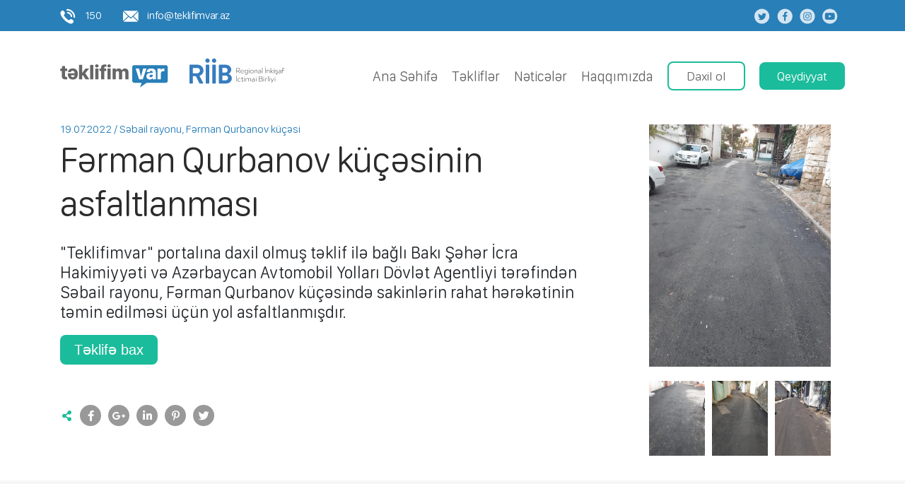

--- FILE ---
content_type: text/html; charset=UTF-8
request_url: http://www.teklifimvar.az/result/info/28
body_size: 8860
content:
<!DOCTYPE html>
<html lang="az">

<head>
    <meta property="og:url" content="http://www.teklifimvar.az/result/info/28" />
    <meta property="og:type" content="website" />
    <meta property="og:title" content="Təklifim Var" />
    <meta property="og:description" content="“Regional İnkişaf” İctimai Birliyi (RİİB) tərəfindən hazırlanan
                                        www.teklifimvar.az portalına vətəndaşlar müxtəlif sosial-iqtisadi, infrastruktur və
                                        digər məsələlərlə bağlı təkliflərini göndərə biləcəklər" />



    <meta property="og:locale" content="AZ" />
    <meta property="fb:app_id" content="2724757394517647">
    <meta charset="UTF-8" />
    <meta name="viewport" content="width=device-width, initial-scale=1.0" />
    <!-- Global site tag (gtag.js) - Google Analytics -->
    <script async src="https://www.googletagmanager.com/gtag/js?id=G-J0L4P4JHKN"></script>
    <script>
        window.dataLayer = window.dataLayer || [];
        function gtag(){dataLayer.push(arguments);}
        gtag('js', new Date());

        gtag('config', 'G-J0L4P4JHKN');
    </script>
    <link rel="icon" type="image/svg" href="/img/logo.svg" />
    <script src="https://kit.fontawesome.com/1e9e69eb15.js" crossorigin="anonymous"></script>
    <link rel="stylesheet" href="https://stackpath.bootstrapcdn.com/bootstrap/4.4.1/css/bootstrap.min.css"
          integrity="sha384-Vkoo8x4CGsO3+Hhxv8T/Q5PaXtkKtu6ug5TOeNV6gBiFeWPGFN9MuhOf23Q9Ifjh" crossorigin="anonymous" />
    <link rel="stylesheet" href="/css/style.css?v=0.01" />
    <link rel="stylesheet" href="/css/other.css?v=0.08" />
        <meta property="og:description" content="&quot;Teklifimvar&quot; portalına daxil olmuş təklif ilə bağlı Bakı Şəhər İcra Hakimiyyəti və Azərbaycan Avtomobil Yolları Dövlət Agentliyi tərəfindən Səbail rayonu, Fərman Qurbanov küçəsində sakinlərin rahat hərəkətinin təmin edilməsi üçün yol asfaltlanmışdır."/>
    <meta property="og:image" content="http://www.teklifimvar.az/storage/results/July2022/K9jj3FGcl1gyIKebaLv3.jpeg"/>
    <style>
        .offer_share {
            float: left;
            margin-top: 15px;
        }
        .offer_share span {
            float: left;
            display: block;
            color: #357dc0;
        }
        .offer_share a {
            float: left;
            display: block;
            width: 30px;
            height: 30px;
            margin-left: 10px;
            background: #999;
            -webkit-border-radius: 50%;
            -moz-border-radius: 50%;
            border-radius: 50%;
        }
        .offer_share i {
            display: block;
            width: 100%;
            height: 100%;
            padding-top: 8px;
            text-align: center;
            font-size: 15px!important;
            color: #fff;
        }
    </style>
    <link rel="stylesheet" href="/css/snipper.css" />
    <link rel="stylesheet" href="/css/ekko-lightbox.css" />
    <meta name="csrf-token" content="LfoTH0zSmSnBRkGQqtI3zqZKL2AMwc2X1LjsgbR4">
    <title>Təklifim Var</title>
</head>

<body>
<div id="overlay">
    <div class="spinner"></div>
</div>
<header>
    <nav>
        <div class="top-header">
            <div class="container">
                <div class="row">
                    <div class="col-lg-6 col-12 right">
                        <ul>
                            <li>
                                <a href="#"><img src="/img/tel.svg" alt=""> 150</a>
                            </li>
                            <li>
                                <a target="_blank" href="mailto:info@teklifimvar.az"><img src="/img/message.svg" alt=""> info@teklifimvar.az</a>
                            </li>
                        </ul>
                    </div>
                    <div class="col-lg-6 col-12 left networks">
                        <ul>
                            <li>
                                <a href="https://twitter.com/az_riib"><img src="/img/twit.svg" alt=""></a>
                            </li>
                            <li>
                                <a href="https://www.facebook.com/Teklifimvaraz-101237361500773"><img src="/img/facebook.svg" alt=""></a>
                            </li>
                            <li>
                                <a href="https://www.instagram.com/regionalinkishaf/"><img src="/img/insta.svg" alt=""></a>
                            </li>
                            <li>
                                <a href="https://www.youtube.com/channel/UC5iO879gAudUHz8GHnHYUYQ"><img src="/img/you.svg" alt=""></a>
                            </li>
                        </ul>
                    </div>
                </div>
            </div>
        </div>
        <div class="sticky-top main-menu">
            <div class="container">
                <div class="row">
                    <div class="logo col-lg-3 col-7">
                        <a href="http://www.teklifimvar.az">
                            <ul>
                                <li class="logo-img"><img src="/img/logo.svg" alt="" /></li>
                                <li class="logo-img"><img src="/img/logo-2.svg" alt="" /></li>
                            </ul>
                        </a>
                    </div>
                    <div class="col-5 mobil-button d-lg-none">
                        <button class="hamburger"><i class="fas fa-align-right"></i></button>
                    </div>
                    <div class="menu col-12 col-lg-9" id="mainMenu">
                        <ul>
                            <li><a href="http://www.teklifimvar.az">Ana Səhifə</a></li>
                            <li><a href="http://www.teklifimvar.az/offers">Tǝkliflǝr</a></li>
                            <li><a href="http://www.teklifimvar.az/results">Nǝticǝlǝr</a></li>
                            <li><a href="http://www.teklifimvar.az/about">Haqqımızda</a></li>
                                                            <li>
                                    <button data-toggle="modal" data-target="#modal-login" class="login">Daxil ol</button>
                                </li>
                                <li>
                                    <button data-toggle="modal" data-target="#modal-singUp" class="singUp">Qeydiyyat</button>
                                </li>
                            
                                                    </ul>
                    </div>
                </div>
            </div>
        </div>
    </nav>
    <div class="modal fade " id="modal-login" tabindex="-1" role="dialog" aria-labelledby="modal-login" aria-hidden="true">
        <div class="modal-dialog" role="document">
            <div class="modal-content col-12">
                <div class="modal-body">
                    <div class="m-header">
                        <h4 class="modal-title"> Daxil ol</h4>
                        <div type="button" class="close" data-dismiss="modal" aria-label="Close">
                            <span aria-hidden="true">&times;</span>
                        </div>
                    </div>
                    <form action="">
                        <input type="hidden" name="_token" value="LfoTH0zSmSnBRkGQqtI3zqZKL2AMwc2X1LjsgbR4">                        <div class="form-group">
                            <label for="email">E-mail*</label>
                            <input type="email" name="email" id="email" class="form-control" placeholder="aykhansafarli@gmail.com">
                        </div>
                        <div class="form-group" style="position: relative">
                            <label for="">Şifrǝ*</label>
                            <span class="show_hide_password"><i class="fa fa-eye-slash" aria-hidden="true"></i></span>
                            <input type="password" name="password" id="password" class="form-control"
                                   placeholder="****************">
                        </div>
                        <a href="#"  data-toggle="modal" data-target="#modal-password-new"><span>Şifrǝni unutdunuz mu?</span></a>
                        <div class="button">
                            <button type="submit" id="userLogin" class="">Daxil ol</button>
                            <button   data-toggle="modal" href="#modal-singUp" type="button" id="userRegister" class="">Qeydiyyatdan keç</button>
                        </div>
                    </form>
                </div>
            </div>
        </div>
    </div>
    <div class="modal fade" id="modal-singUp" tabindex="-1" role="dialog" aria-labelledby="modal-singUp"
         aria-hidden="true">
        <div class="modal-dialog" role="document">
            <div class="modal-content col-12">
                <div class="modal-body">
                    <div class="m-header">
                        <h4 class="modal-title"> Qeydiyyatdan keç</h4>
                        <div type="button" class="close" data-dismiss="modal" aria-label="Close">
                            <span aria-hidden="true">&times;</span>
                        </div>
                    </div>
                    <form action="" style="margin-top:25px!important;">
                        <div class="group" style="height: 557px; min-height: 300px;">
                        <input type="hidden" name="_token" value="LfoTH0zSmSnBRkGQqtI3zqZKL2AMwc2X1LjsgbR4">                        <div class="form-group">
                            <label for="name">Ad*</label>
                            <input type="text" name="name" id="name" class="form-control" placeholder="Aykhan">
                        </div>
                        <div class="form-group">
                                <label for="name">Soyad*</label>
                                <input type="text" name="surname" id="surname" class="form-control" placeholder="Safarli">
                        </div>
                        <div class="form-group">
                            <label for="fatherName">Ata adı*</label>
                            <input type="text" name="fatherName" id="fatherName" class="form-control" placeholder="Aykhan">
                        </div>
                        <div class="form-group">
                            <label for="email">E-mail*</label>
                            <input type="email" name="email" id="email" class="form-control" placeholder="aykhansafarli@gmail.com">
                        </div>
                        <div class="form-group" style="position: relative;">
                            <label for="">Şifrǝ*</label>
                                <span class="show_hide_password"><i class="fa fa-eye-slash" aria-hidden="true"></i></span>
                                <input type="password" name="password" id="password" class="form-control"
                                       placeholder="****************">
                        </div>

                        <div class="form-group" style="position:relative;">
                            <label for="repeat-password">Şifrǝ tǝkrar*</label>
                            <span class="show_hide_password"><i class="fa fa-eye-slash" aria-hidden="true"></i></span>
                            <input type="password" name="passwordConfirmation" id="passwordConfirmation" class="form-control"
                                   placeholder="****************">
                        </div>
                        <div class="form-group">
                            <label for="">Telefon nömrǝsi*</label>
                            <input type="tel"    value="+994 (__) ___-__-__" pattern="^\+994(\s+)?\(?(17|25|29|33|44)\)?(\s+)?[0-9]{3}-?[0-9]{2}-?[0-9]{2}$" name="phonenumber" id="phonenumber" class="form-control" >
                        </div>

                           <div class="form-group">
                               <button  data-toggle="modal" data-target="#rules" style="width:auto;background-color: transparent;padding:0;margin:0;color: #297fb8;font-weight: 400;text-align: left;" type="button" class="btn btn-link">Qaydalar və Şərtlər</button>
                           </div>

                        <div>
                            <div>
                                <input type="checkbox" id="cb1"> <label class="check" for="cb1">Qaydalar vǝ şǝrtlǝri qǝbul edirǝm</label>
                            </div>
                        </div>

                        <div class="button">
                            <button disabled style="opacity: .5" type="button" id="registerButton" onclick="registerUser(this)" class="">Qeydiyyatdan keç</button>
                        </div>
                        </div>
                    </form>
                </div>
            </div>
        </div>
    </div>

    <div class="modal fade" id="modal-password" tabindex="-1" role="dialog" aria-labelledby="modal-password"
         aria-hidden="true">
        <div class="modal-dialog" role="document">
            <div class="modal-content col-12">
                <div class="modal-body">
                    <div class="m-header">
                        <h4 class="modal-title"> Şifrǝni dǝyiş</h4>
                        <div type="button" class="close" data-dismiss="modal" aria-label="Close">
                            <span aria-hidden="true">&times;</span>
                        </div>
                    </div>
                    <form action="/change/user/password">
                        <input type="hidden" name="_token" value="LfoTH0zSmSnBRkGQqtI3zqZKL2AMwc2X1LjsgbR4">                        <div class="form-group" style="position: relative">
                            <label for="">Köhnǝ şifrǝ</label>
                            <span class="show_hide_password"><i class="fa fa-eye-slash" aria-hidden="true"></i></span>
                            <input type="password" name="old_password" id="old_password" class="form-control" placeholder="*******">
                        </div>
                        <div class="form-group" style="position: relative">
                            <label for="">Yeni şifrǝ</label>
                            <span class="show_hide_password"><i class="fa fa-eye-slash" aria-hidden="true"></i></span>
                            <input type="password" name="new_password" id="new_password" class="form-control" placeholder="*******">
                        </div>
                        <div class="form-group" style="position: relative">
                            <label for="">Yeni şifrǝ tǝkrar</label>
                            <span class="show_hide_password"><i class="fa fa-eye-slash" aria-hidden="true"></i></span>
                            <input type="password" name="confirm_password" id="confirm_password" class="form-control" placeholder="*******">
                        </div>
                        <div class="button">
                            <button type="button" class="" id="changePasswordButton" onclick="changePassword(this)">Yadda saxla</button>
                            <button type="button" >İmtina et</button>
                        </div>
                    </form>
                </div>
            </div>
        </div>
    </div>

    <div class="modal fade" id="modal-password-new" tabindex="-1" role="dialog" aria-labelledby="modal-singUp"
         aria-hidden="true">
        <div class="modal-dialog" role="document">
            <div class="modal-content">
                <div class="modal-body">
                    <div class="m-header">
                        <h4 class="modal-title"> Şifrəni yenilə</h4>
                        <div type="button" class="close" data-dismiss="modal" aria-label="Close">
                            <img src="/img/x.svg" alt="">
                        </div>
                    </div>
                    <form action="">
                        <input type="hidden" name="_token" value="LfoTH0zSmSnBRkGQqtI3zqZKL2AMwc2X1LjsgbR4">                        <div class="group">
                            <div class="form-group">
                                <label for="email">Zəhmət olmasa e-mailinizi daxil edin</label>
                                <input type="email" name="email" id="email" class="form-control" placeholder="aykhansafarli@gmail.com">
                            </div>
                        </div>
                        <div class="button">
                            <button type="button" onclick="sendPasswordResetLink(this)" class="" data-toggle="modal" data-target="#modal-sms">Şifrə yeniləmə linkini göndərin</button>
                        </div>
                    </form>
                </div>
            </div>
        </div>
    </div>

    <div class="modal fade " id="modal-forgot-password-success" tabindex="-1" role="dialog" aria-labelledby="modal-login"
         aria-hidden="true">
        <div class="modal-dialog" role="document">
            <div class="modal-content">
                <div class="modal-body">
                    <div type="button" class="close" data-dismiss="modal" aria-label="Close">
                        <img src="/img/x.svg" alt="">
                    </div>
                    <div class="m-header">
                        <h4 class="modal-title" id="passwordForgot"></h4>

                    </div>
                    <div>
                        <img src="/img/123456 (1).svg" alt="">
                    </div>

                </div>
            </div>
        </div>
    </div>


    <div class="modal fade " id="modal-login-yes" tabindex="-1" role="dialog" aria-labelledby="modal-login"
         aria-hidden="true">
        <div class="modal-dialog" role="document">
            <div class="modal-content">
                <div class="modal-body">
                    <div type="button" class="close" data-dismiss="modal" aria-label="Close">
                        <img src="/img/x.svg" alt="">
                    </div>
                    <div class="m-header">
                        <h4 class="modal-title" id="loginModalSuccess"></h4>
                    </div>
                    <div>
                        <img src="/img/123456 (1).svg" alt="">
                    </div>

                </div>
            </div>
        </div>
    </div>

    <div class="modal fade " id="modal-password-change" tabindex="-1" role="dialog" aria-labelledby="modal-login"
         aria-hidden="true">
        <div class="modal-dialog" role="document">
            <div class="modal-content">
                <div class="modal-body">
                    <div type="button" class="close" data-dismiss="modal" aria-label="Close">
                        <img src="/img/x.svg" alt="">
                    </div>
                    <div class="m-header">
                        <h4 class="modal-title" id="passwordChange"></h4>

                    </div>
                    <div>
                        <img src="/img/123456 (1).svg" alt="">
                    </div>

                </div>
            </div>
        </div>
    </div>

    <div class="modal fade " id="modal-user-registration" tabindex="-1" role="dialog" aria-labelledby="modal-login"
         aria-hidden="true">
        <div class="modal-dialog" role="document">
            <div class="modal-content">
                <div class="modal-body">
                    <div type="button" class="close" data-dismiss="modal" aria-label="Close">
                        <img src="/img/x.svg" alt="">
                    </div>
                    <div class="m-header">
                        <h4 class="modal-title" id="userRegistration"></h4>

                    </div>
                    <div>
                        <img src="/img/123456 (1).svg" alt="">
                    </div>

                </div>
            </div>
        </div>
    </div>


    <div class="modal fade bd-example-modal-xl" id="rules" tabindex="-1" role="dialog" aria-labelledby="myLargeModalLabel" aria-hidden="true">
        <div class="modal-dialog modal-xl" role="document">
            <div class="modal-content">
                <div class="modal-header">
                    <h4 class="modal-title"> Elektron portaldan istifadə qaydaları</h4>
                    <button type="button" class="close" data-dismiss="modal" aria-label="Close">
                        <span aria-hidden="true">×</span>
                    </button>
                </div>
                <div class="modal-body">
                    <p><strong>Giriş</strong></p>
                    <p>Bu qaydalar “Təklifim var” portalından, onun xidmətlərindən, proqram
                        təminatı və vasitələrindən istifadənin şərt və müddəalarını özündə əks
                        etdirir.
                    </p>
                    <p>Vətəndaşlar portala ölkəmizin inkişafı, vətəndaşların həyat keyfiyyətinin
                        daha da yaxşılaşdırılması ilə bağlı ictimai əhəmiyyət kəsb edən və
                        cəmiyyətin mənafeyini əks etdirən məsələlər barədə təkliflərini göndərə
                        bilərlər.
                    </p>
                    <p>Portal üzrə xidmətləri “Regional İnkişaf” İctimai Birliyi həyata keçirir.</p>
                    <p>İstifadəçi portala məlumatları Azərbaycan, rus və ya ingilis dilində göndərə bilər.</p>
                    <p><strong>Qeydiyyat və öhdəliklər</strong><strong></strong></p>
                    <p>Portalın xidmətlərindən yalnız qeydiyyatdan keçən istifadəçilər yararlana bilər.</p>
                    <p>Qeydiyyatdan keçdikdən sonra siz portalın xidmətlərindən istifadə etmək
                        üçün email ünvanınız və təyin etdiyiniz paroldan istifadə edə bilərsiniz.
                    </p>
                    <p>Siz istifadəçi parolunuzun təhlükəsizliyinə, portalda etdiyiniz bütün
                        əməliyyatlara görə məsuliyyət daşıyırsınız.
                    </p>
                    <p>İstifadəçinin e-mail ünvanına qeydiyyatdan keçməsi barədə bildiriş göndərilir.</p>
                    <p>Qeydiyyat zamanı siz özünüz və təklifiniz barədə tam və düzgün məlumat verməyə məsuliyyət daşıyırsınız.</p>
                    <p>Portalda verilən informasiyanın düzgünlüyünə görə portalın rəhbərliyi heç bir məsuliyyət daşımır.</p>
                    <p>Aşağıdakılar qadağandır:</p>
                    <p> - portalın normal fəaliyyətinə mane olmaq;</p>
                    <p> - yanlış, aldadıcı, böhtan xarakterli məlumatlar yerləşdirmək;</p>
                    <p> - portalın iş prinsipinə mane olacaq spam və virusları yaymaq;</p>
                    <p> - üçüncü tərəfin müəllif hüquqlarını və portaldan istifadə şərtlərini pozmaq.</p>
                    <p><strong>Məlumatların yerləşdirilməsi</strong></p>
                    <p>Qeydiyyatdan keçmiş istifadəçi “Təklif ver” bölümünə daxil olmaqla
                        təklifini və ona aid foto və ya video materialları təqdim edir. Təklifin
                        qəbul və ya imtina edilməsi barədə 2 həftə ərzində onun e-mail ünvanına
                        məlumat göndərilir.
                    </p>
                    <p>“Təklifin məzmunu “teklifimvar.az” portalının qaydalarına və şərtlərinə uyğun olmadıqda, qeyri-etik,
                        alçaldıcı və böhtan xarakterli ifadələr işlədildikdə “Təklifim var” komandası tərəfindən onun portalda
                        yerləşdirilməsindən imtina ediləcək.”
                    </p>
                    <p>Göndərilən təklif araşdırıldıqdan sonra icraya yönəldirilir. Təkliflə bağlı
                        görülən işlərin nəticəsi barədə məlumat portalın "Nəticələr" bölməsində,
                        eləcə də şəxsi kabinetdə yerləşdirilir.
                    </p>
                    <p>Portalda göstərilən xidmətlər ödənişsizdir.</p>
                    <p><strong>Mübahisələrin həlli</strong></p>
                    <p>Bu portal üzrə tərəflər arasında yaranan mübahisələr danışıqlar yolu ilə həll edilməlidir.</p>
                    <p>Tərəflər arasında mübahisənin həlli qaydası haqqında razılaşma olmadıqda,
                        mübahisələr Azərbaycan Respublikasının məhkəmələrində həll olunacaqdır.
                    </p>
                </div>
            </div>
        </div>
    </div>


</header>

     <main id="offer">
        <div class="container">
            <div class="row">
                <div class="col-12 ">
                    <div class="img">
                        <div class="right grid-container ">

                                                            <div class="item1">
                                    <a href="/storage/results/July2022/K9jj3FGcl1gyIKebaLv3.jpeg"
                                       data-toggle="lightbox" data-gallery="example-gallery">
                                        <img
                                            src="/storage/results/July2022/K9jj3FGcl1gyIKebaLv3.jpeg"
                                            alt="">
                                    </a>
                                </div>
                                                            <div class="item2">
                                    <a href="/storage/results/July2022/LpV0giekVzs47zqoE07t.jpeg"
                                       data-toggle="lightbox" data-gallery="example-gallery">
                                        <img
                                            src="/storage/results/July2022/LpV0giekVzs47zqoE07t.jpeg"
                                            alt="">
                                    </a>
                                </div>
                                                            <div class="item3">
                                    <a href="/storage/results/July2022/5jCax5ncXmIh68BMQTKX.jpeg"
                                       data-toggle="lightbox" data-gallery="example-gallery">
                                        <img
                                            src="/storage/results/July2022/5jCax5ncXmIh68BMQTKX.jpeg"
                                            alt="">
                                    </a>
                                </div>
                                                            <div class="item4">
                                    <a href="/storage/results/July2022/OEy4uSUZo0bYHifT7B1J.jpeg"
                                       data-toggle="lightbox" data-gallery="example-gallery">
                                        <img
                                            src="/storage/results/July2022/OEy4uSUZo0bYHifT7B1J.jpeg"
                                            alt="">
                                    </a>
                                </div>
                            
                        </div>
                    </div>

                    <span class="date">19.07.2022 / Səbail rayonu, Fərman Qurbanov küçəsi</span>
                    <h4 class="name">
                        Fərman Qurbanov küçəsinin asfaltlanması
                    </h4>
                    <p>
                        &quot;Teklifimvar&quot; portalına daxil olmuş təklif ilə bağlı Bakı Şəhər İcra Hakimiyyəti və Azərbaycan Avtomobil Yolları Dövlət Agentliyi tərəfindən Səbail rayonu, Fərman Qurbanov küçəsində sakinlərin rahat hərəkətinin təmin edilməsi üçün yol asfaltlanmışdır.
                    </p>
                    









                                            <div class="mb-5 mt-4">
                            <a href="http://www.teklifimvar.az/offer/info/248">
                                <span class="thumbs" style="font-size: 20px">Təklifə bax</span>
                            </a>
                        </div>
                                        <div class="mt-4">
                                                    <div class="offer_share">
                                <span><i class="fas fa-share-alt"></i></span>
                                <div class="share42init" style="float: left;"></div>
                            </div>
                    </div>

                </div>
            </div>

        </div>
    </main>

<footer>
    <div class="container">
        <div class="footer">
            <div class="row">
                <div class="logo col-12 col-lg-2">
                    <img src="/img/logo_footer.svg" alt="" />
                </div>
                <div class="menu col-12 col-lg-10">
                    <ul>
                        <li><a href="http://www.teklifimvar.az/offers">Tǝkliflǝr</a></li>
                        <li><a href="http://www.teklifimvar.az/results">Nǝticǝlǝr</a></li>
                        <li><a href="http://www.teklifimvar.az/about">Haqqımızda</a></li>

                        <li>
                            <ul class="networks">
                                <li>
                                    <a href="https://twitter.com/az_riib"><img src="/img/tw2.svg" alt=""></a>
                                </li>
                                <li>
                                    <a href="https://www.facebook.com/Teklifimvaraz-101237361500773"><img src="/img/face2.svg" alt=""></a>
                                </li>
                                <li>
                                    <a href="https://www.instagram.com/regionalinkishaf/"><img src="/img/inst.svg" alt=""></a>
                                </li>
                                <li>
                                    <a href="https://www.youtube.com/channel/UC5iO879gAudUHz8GHnHYUYQ"><img src="/img/you2.svg" alt=""></a>
                                </li>
                            </ul>
                        </li>
                    </ul>
                </div>
            </div>
        </div>
        <div class="bottom-fotter">
            <div class="row">
                <div class="logo col-lg-2">
                    <img src="/img/logo-2.svg" alt="" />
                </div>
                <div class="col-lg-4 right">
                    <span>2019 © teklifimvar.az All Rights Reserved</span>
                </div>
                <div class="left col-lg-6">
            <span>


            </span>
                    <span>
             <img src="/img/tel2.svg" alt="">
              150
            </span>
                    <span>
              <img src="/img/message2.svg" alt="">
              info@teklifimvar.az
            </span>
                </div>
            </div>
        </div>
    </div>
</footer>

<script src="https://code.jquery.com/jquery-3.5.0.min.js"
        integrity="sha256-xNzN2a4ltkB44Mc/Jz3pT4iU1cmeR0FkXs4pru/JxaQ=" crossorigin="anonymous"></script>
<script src="https://cdn.jsdelivr.net/npm/popper.js@1.16.0/dist/umd/popper.min.js"
        integrity="sha384-Q6E9RHvbIyZFJoft+2mJbHaEWldlvI9IOYy5n3zV9zzTtmI3UksdQRVvoxMfooAo"
        crossorigin="anonymous"></script>
<script src="https://stackpath.bootstrapcdn.com/bootstrap/4.4.1/js/bootstrap.min.js"
        integrity="sha384-wfSDF2E50Y2D1uUdj0O3uMBJnjuUD4Ih7YwaYd1iqfktj0Uod8GCExl3Og8ifwB6"
        crossorigin="anonymous"></script>
<script src="https://use.fontawesome.com/70923c8f65.js"></script>
<script src="/js/shave.js"></script>
<script src="/js/main.js?v=0.02"></script>
<script src="/js/jquery.custom-file-input.js"></script>
<script src="/js/masked_input_1.4-min.js"></script>
<script src="/js/ekko-lightbox.min.js"></script>

<script>console.log('asdaasdasdasdassd')</script>
    <script>
        $(document)
            .ajaxStart(function () {
              $('#overlay').show();
            })
            .ajaxStop(function () {
                $('#overlay').fadeOut(500);
            });

       /* $('.modal').on('show.bs.modal', function () {
            $('.modal').not($(this)).each(function () {
                $(this).modal('hide');
            });
        });*/

        var userRegisterFlag =0;
        function registerUser(element) {
        let elem =   $(element).parents('.modal-body');
        let data = elem.find('form').serialize();

          if(userRegisterFlag) {
              return false;
          }

            $.ajax({
                url: '/user',
                method: 'POST',
                dataType: 'json',
                context : elem,
                data: data,
                success: function (data) {
                    userRegisterFlag = 1;
                    errorMessageReset(elem);

                    $("#userRegistration").html(data.message);
                    $("#modal-user-registration").modal('show');

                    setTimeout(function(){
                        window.location.href = "/";
                    }, 1500);
                },
                error: function (jqXHR, textStatus, errorThrown) {
                    errorMessageReset(elem);

                    $.each(jqXHR.responseJSON.errors, function (key, value) {
                            let msg = '<p class="text-danger" style="font-size:12px;" for="' + key + '">' + value + '</p>';
                            elem.find("#" + key).css('border', '1px solid red').after(msg);
                    });

                }
            });
        }

        $("#userLogin").parents('form').submit(function () {
            loginUser('#userLogin');
            return false;
        });
        var loginFlag = 0;

        function loginUser(element) {
            let elem =   $(element).parents('.modal-body');
            let data = elem.find('form').serialize();

            if(loginFlag) {
               return false;
            }

             $.ajax({
                url: '/login',
                method: 'POST',
                dataType: 'json',
                context : elem,
                data: data,
                success: function (data) {
                    loginFlag = 1;
                    errorMessageReset(elem);

                    $("#loginModalSuccess").html(data.message);
                    $("#modal-login-yes").modal('show');

                    setTimeout(function(){
                        window.location.href = "/";
                    }, 1500);
                },
                error: function (jqXHR, textStatus, errorThrown) {
                    errorMessageReset(elem);
                    if ("errors" in jqXHR.responseJSON) {
                        $.each(jqXHR.responseJSON.errors, function(key,value) {
                            let msg = '<p class="text-danger" style="font-size:12px;" for="'+key+'">'+value+'</p>';
                            elem.find("#"+key).css('border','1px solid red').css('border','1px solid red').after(msg);
                        });
                    } else if (jqXHR.status === 404) {
                        let msg = '<p class="text-danger" style="font-size:12px;">'+jqXHR.responseJSON.message+'</p>';
                        elem.find('#email').css('border','1px solid red').after(msg)
                    } else if (jqXHR.status === 400) {
                        let msg = '<p class="text-danger" style="font-size:12px;">'+jqXHR.responseJSON.message+'</p>';
                        elem.find('#password').css('border','1px solid red').after(msg)
                    }
                }
            });
        }

        function userProfileUpdate(element) {
            let elem =   $(element).parents('form');
            let data = elem.serialize();
            let url = elem.attr('action');

            $.ajax({
                url: url,
                method: 'PUT',
                dataType: 'json',
                context : elem,
                data: data,
                success: function (data) {
                    errorMessageReset(elem);

                    $("#userProfileUpdate").html(data.message);
                    $("#modal-profile-update").modal('show');
                },
                error: function (jqXHR, textStatus, errorThrown) {
                    errorMessageReset(elem);

                    if ("errors" in jqXHR.responseJSON) {
                        $.each(jqXHR.responseJSON.errors, function(key,value) {
                            let msg = '<p class="text-danger" style="font-size:12px;" for="'+key+'">'+value+'</p>';
                            elem.find("#"+key).css('border','1px solid red').css('border','1px solid red').after(msg);
                        });
                    } else if (jqXHR.status === 403) {
                        let msg = '<h5 class="text-danger text-center">'+jqXHR.responseJSON.message+'</h5>';
                        elem.before(msg)
                    }
                }
            });
        }

        var changePasswordFlag =0
        function changePassword(element)
        {
            let elem =   $(element).parents('.modal-body');
            let data = elem.find('form').serialize();
            let url = elem.find('form').attr('action');

            if(changePasswordFlag) {
                return false;
            }

            $.ajax({
                url: url,
                method: 'PUT',
                dataType: 'json',
                context : elem,
                data: data,
                success: function (data) {
                    changePasswordFlag = 1;
                    errorMessageReset(elem);


                    $("#passwordChange").html(data.message);
                    $("#modal-password-change").modal('show');

                    setTimeout(function(){
                        window.location.href = "/logout";
                    }, 1500);
                },
                error: function (jqXHR, textStatus, errorThrown) {
                    errorMessageReset(elem);
                    console.log(jqXHR);
                    if ("errors" in jqXHR.responseJSON) {
                        $.each(jqXHR.responseJSON.errors, function(key,value) {
                            let msg = '<p class="text-danger" style="font-size:12px;" for="'+key+'">'+value+'</p>';
                            elem.find("#"+key).css('border','1px solid red').css('border','1px solid red').after(msg);
                        });
                    } else if (jqXHR.status === 400) {
                        let msg = '<p class="text-danger" style="font-size:12px;">'+jqXHR.responseJSON.message+'</p>';
                        elem.find('#old_password').css('border','1px solid red').after(msg)
                    }
                }
            });
        }

        var offerMakeFlag = 0

        $("form#offerMake").submit(function(e) {
            e.preventDefault();
            let formData = new FormData(this);
            let elem = $(this);

            if(offerMakeFlag) {
                return false;
            }

            $.ajax({
                url: '/offer',
                type: 'POST',
                data: formData,
                success: function (data) {
                    offerMakeFlag = 1;
                    errorMessageReset(elem);
                    elem.find('#makeOfferButton').attr('disabled', 'disabled');
                    $("#createOffer").html(data.message);
                    $("#modal-offer-yes").modal('show');
                   // return true;

                    setTimeout(function(){
                        window.location.href = "/";
                    }, 1500);
                },
                error: function (jqXHR, textStatus, errorThrown) {
                    errorMessageReset(elem);
                    if ("errors" in jqXHR.responseJSON) {
                        $.each(jqXHR.responseJSON.errors, function(key,value) {

                            if(key.indexOf('.') != -1){
                                let msg = '<p class="text-danger" style="font-size:12px;" for="'+key+'">'+value+'</p>';
                                elem.find("#"+ key.substring(0, 6)).css('border','1px solid red').css('border','1px solid red').after(msg);
                            }else{
                                let msg = '<p class="text-danger" style="font-size:12px;" for="'+key+'">'+value+'</p>';
                                elem.find("#"+key).css('border','1px solid red').css('border','1px solid red').after(msg);
                            }

                        });
                    } else if (jqXHR.status === 400) {
                        let msg = '<p class="text-danger" style="font-size:12px;">'+jqXHR.responseJSON.message+'</p>';
                        elem.find('#old_password').css('border','1px solid red').after(msg)
                    }
                },
                cache: false,
                contentType: false,
                processData: false
            });
        });

        var offerLikeFlag = 0;

       function offerLike(element) {
           let elem =   $(element).parents('form');
           let data = elem.serialize();
           let url = elem.attr('action');
           let _this = $(element);

           if(offerLikeFlag) {
               return false;
           }

           $.ajax({
               url: url,
               method: 'POST',
               dataType: 'json',


               context : _this,
               data: data,
               success: function (data) {
                   offerLikeFlag = 1;
                   errorMessageReset(elem);
                   let msg = '<i class="far fa-thumbs-up"></i>'+data.message;
                   _this.html(msg);
               },
               error: function (jqXHR, textStatus, errorThrown) {
                   errorMessageReset(elem);
                   if ("errors" in jqXHR.responseJSON) {
                       $.each(jqXHR.responseJSON.errors, function(key,value) {
                           let msg = '<p class="text-danger" style="font-size:12px;" for="'+key+'">'+value+'</p>';
                           elem.find("#"+key).css('border','1px solid red').css('border','1px solid red').after(msg);
                       });
                   } else if (jqXHR.status === 404) {
                       let msg = '<p class="text-danger" style="font-size:13px;margin-top:15px;">'+jqXHR.responseJSON.message+'</p>';
                       elem.after(msg)
                   } else if (jqXHR.status === 400) {
                       let msg = '<p class="text-danger" style="font-size:13px;margin-top:15px;">'+jqXHR.responseJSON.message+'</p>';
                       elem.after(msg)
                   }
               }
           });
       }


        var resultLikeFlag = 0;

        function resultLike(element) {
            let elem =   $(element).parents('form');
            let data = elem.serialize();
            let url = elem.attr('action');
            let _this = $(element);

            if(resultLikeFlag) {
                return false;
            }

            $.ajax({
                url: url,
                method: 'POST',
                dataType: 'json',


                context : _this,
                data: data,
                success: function (data) {
                    resultLikeFlag = 1;
                    errorMessageReset(elem);
                    let msg = '<i class="far fa-thumbs-up"></i>'+data.message;
                    _this.html(msg);
                },
                error: function (jqXHR, textStatus, errorThrown) {
                    errorMessageReset(elem);
                    if ("errors" in jqXHR.responseJSON) {
                        $.each(jqXHR.responseJSON.errors, function(key,value) {
                            let msg = '<p class="text-danger" style="font-size:12px;" for="'+key+'">'+value+'</p>';
                            elem.find("#"+key).css('border','1px solid red').css('border','1px solid red').after(msg);
                        });
                    } else if (jqXHR.status === 404) {
                        let msg = '<p class="text-danger" style="font-size:13px;margin-top:15px;">'+jqXHR.responseJSON.message+'</p>';
                        elem.after(msg)
                    } else if (jqXHR.status === 400) {
                        let msg = '<p class="text-danger" style="font-size:13px;margin-top:15px;">'+jqXHR.responseJSON.message+'</p>';
                        elem.after(msg)
                    }
                }
            });
        }

       function forgotPasswordReset(element)
       {
           let elem =   $(element).parents('form');
           let data = elem.serialize();
           let url = elem.attr('action');
           let _this = $(element);
          /*
           if(offerLikeFlag) {
               return false;
           }*/

           $.ajax({
               url: url,
               method: 'POST',
               dataType: 'json',
               context : _this,
               data: data,
               success: function (data) {
                   offerLikeFlag = 1;
                   errorMessageReset(elem);
                   $("#passwordReset").html(data.message);
                   $("#modal-password-reset").modal('show');
               },
               error: function (jqXHR, textStatus, errorThrown) {
                   errorMessageReset(elem);
                   if ("errors" in jqXHR.responseJSON) {
                       $.each(jqXHR.responseJSON.errors, function(key,value) {
                           let msg = '<p class="text-danger" style="font-size:12px;" for="'+key+'">'+value+'</p>';
                           elem.find("#"+key).css('border','1px solid red').css('border','1px solid red').after(msg);
                       });
                   } else if (jqXHR.status === 404) {
                       let msg = '<p class="text-danger" style="font-size:13px;">'+jqXHR.responseJSON.message+'</p>';
                       elem.find('#email').after(msg)
                   } else if (jqXHR.status === 400) {
                       let msg = '<p class="text-danger" style="font-size:13px;">'+jqXHR.responseJSON.message+'</p>';
                       elem.find('#token').after(msg)
                   }
               }
           });
       }

       function sendPasswordResetLink(element)
       {
           let elem =   $(element).parents('.modal-body');
           let data = elem.find('form').serialize();

           $.ajax({
               url: '/password/email',
               method: 'POST',
               dataType: 'json',
               context : elem,
               data: data,
               success: function (data) {
                   errorMessageReset(elem);
                   $("#passwordForgot").html(data.message);
                   $("#modal-forgot-password-success").modal('show');
               },
               error: function (jqXHR, textStatus, errorThrown) {
                   errorMessageReset(elem);
                   if ("errors" in jqXHR.responseJSON) {
                       $.each(jqXHR.responseJSON.errors, function(key,value) {
                           let msg = '<p class="text-danger" style="font-size:12px;" for="'+key+'">'+value+'</p>';
                           elem.find("#"+key).css('border','1px solid red').css('border','1px solid red').after(msg);
                       });
                   } else if (jqXHR.status === 404) {
                       let msg = '<p class="text-danger" style="font-size:12px;">'+jqXHR.responseJSON.message+'</p>';
                       elem.find('#email').css('border','1px solid red').after(msg)
                   } else if (jqXHR.status === 400) {
                       let msg = '<p class="text-danger" style="font-size:12px;">'+jqXHR.responseJSON.message+'</p>';
                       elem.find('#password').css('border','1px solid red').after(msg)
                   }
               }
           });
       }

        $("form#offerUpdate").submit(function(e) {
            e.preventDefault();
            let formData = new FormData(this);
            let elem = $(this);
            $.ajax({
                url: elem.attr('action'),
                type: 'POST',
                data: formData,
                success: function (data) {
                    errorMessageReset(elem);
                    $("#createOffer").html(data.message);
                    $("#modal-offer-yes").modal('show');
                },
                error: function (jqXHR, textStatus, errorThrown) {
                    errorMessageReset(elem);
                    if ("errors" in jqXHR.responseJSON) {
                        $.each(jqXHR.responseJSON.errors, function(key,value) {

                            if(key.indexOf('.') != -1){
                                let msg = '<p class="text-danger" style="font-size:12px;" for="'+key+'">'+value+'</p>';
                                elem.find("#"+ key.substring(0, 6)).css('border','1px solid red').css('border','1px solid red').after(msg);
                            }else{
                                let msg = '<p class="text-danger" style="font-size:12px;" for="'+key+'">'+value+'</p>';
                                elem.find("#"+key).css('border','1px solid red').css('border','1px solid red').after(msg);
                            }

                        });
                    } else if (jqXHR.status === 400) {
                        let msg = '<p class="text-danger" style="font-size:12px;">'+jqXHR.responseJSON.message+'</p>';
                        elem.find('#old_password').css('border','1px solid red').after(msg)
                    }
                },
                cache: false,
                contentType: false,
                processData: false
            });
        });

        function errorMessageReset(element) {
            element.find('.text-danger').remove();
            element.find('input,textarea').css('border','1px solid #ced4da');
        }

        $(document).ready(function(){

            $('.image-area').on('click', '.remove-image', function (e) {
                $('#delete_form')[0].action = 'http://www.teklifimvar.az/admin/offer/image/__id'.replace('__id', $(this).data('id'));
                $('#delete_modal').modal('show');
            });

            $('.video-area').on('click', '.remove-video', function (e) {
                $('#delete_form')[0].action = 'http://www.teklifimvar.az/admin/offer/video/__id'.replace('__id', $(this).data('id'));
                $('#delete_modal').modal('show');
            });

            $(document).on('click', '[data-toggle="lightbox"]', function(event) {
                event.preventDefault();
                $(this).ekkoLightbox();
            });

            $("label[for='cb1']").click(function(){
                if(!$('#cb1').is(':checked')) {
                    $('#registerButton').removeAttr('style');
                    $('#registerButton').removeAttr('disabled');
                }
                else {
                    $('#registerButton').attr('disabled','disabled');
                    $('#registerButton').css('opacity','.5');
                }
            })

        });

        window.onload = function() {
            MaskedInput({
                elm: document.getElementById('phonenumber'), // select only by id
                format: '+994 (__) ___-__-__',
                separator: '+994 (   )-'
            });
        };

        $(".show_hide_password").on('click', function(event) {
            if($(this).next().attr("type") == "text"){
                $(this).next().attr('type', 'password');
                $(this).find('i').addClass( "fa-eye-slash" );
                $(this).find('i').removeClass( "fa-eye" );
            }else if($(this).next().attr("type") == "password"){
                $(this).next().attr('type', 'text');
                $(this).find('i').removeClass( "fa-eye-slash" );
                $(this).find('i').addClass( "fa-eye" );
            }
        });


    </script>
        <script type="text/javascript" src="/js/share42.js"></script>
</body>
</html>


--- FILE ---
content_type: text/css
request_url: http://www.teklifimvar.az/css/style.css?v=0.01
body_size: 5305
content:
:focus {
    outline: 0;
}

#main iframe {
  width: 77%;
  margin: 25px;
  height: 128%;
  border-radius: 20px;
  border: none;
}

#main iframe video {
  margin: 0;
}

#main .head:first-child {
    margin-left: 0px;
}

#main a.offer {
    text-decoration: none;
    padding: 15px 25px;
}

#main a.offer img {
    width: 22px;
    height: 22px;
    margin-right: 5px;
}

#main .head-main h4 {
    font-family: ". SF Compact Rounded";
    font-weight: 400;
    text-decoration: none;
    color: white;
}

#main .all {
    display: flex;
    justify-content: flex-end;
    align-items: center;
}

#main .all span {
    color: #666666;
    font-family: ". SF Compact Rounded";
    font-size: 14px;
    font-weight: 400;
    text-decoration: none;
}

#main .all span i {
    margin-left: 5px;
}

#aboutUs img {
    width: 100%;
}

#aboutUs span {
    color: #666666;
    font-family: ". SF Compact Rounded";
    font-size: 16px;
    font-weight: 400;
    letter-spacing: 1.75px;
}

#aboutUs span .fa-download {
    color: rgba(20, 142, 117, 0.75);
}

#aboutUs .info {
    padding: 50px 0px;
}

#aboutUs .info h5 {
    color: #2b2b2b;
    font-family: ". SF Compact Rounded";
    font-size: 52px;
    font-weight: 400;
    letter-spacing: -1.35px;
    margin-bottom: 20px;
}

#aboutUs .info .cards {
    margin-bottom: 95px;
}

#aboutUs .info .cards p {
    color: #666666;
    font-family: ". SF Compact Rounded";
    font-size: 17px;
    font-weight: 400;
    margin-bottom: 40px;
    letter-spacing: 1.75px;
}

@media (min-width: 992px) {
    #aboutUs .info .left {
        width: 50%;
        margin-right: 125px;
    }

    #aboutUs .info .right {
        width: 50%;
        margin-left: 125px;
    }
}

#aboutUs .info .left {
    float: left;
    width: 50%;
}

#aboutUs .info .right {
    float: right;
    width: 50%;
}

@media (max-width: 992px) {
    #aboutUs h5 {
        font-size: 30px !important;
    }
}

#questions span {
    color: #494949;
    font-family: ". SF Compact Rounded";
    font-size: 20px;
    font-weight: 400;
    letter-spacing: 0.4px;
    padding: 3px 0 3px 35px;
    display: flex;
    width: 97%;
    justify-content: space-between;
    align-items: center;
}

#questions .question {
    padding: 10px 0px;
    border: 1px solid rgba(10, 100, 82, 0.4);
    border-radius: 10px;
    margin-bottom: 30px;
    transition: 0.3s;
}

#questions .question i {
    transition: 0.3s;
    transform: rotate(-90deg);
}

#questions .question i.active {
    transform: rotate(0deg);
}

#questions .question:hover {
    box-shadow: 0 5px 8px rgba(0, 0, 0, 0.1);
    border: none;
}

#questions .question p {
    color: #494949;
    font-family: ". SF Compact Rounded";
    font-size: 16px;
    font-weight: 200;
    letter-spacing: 0.4px;
    padding: 3px 10px 3px 35px;
    display: none;
}

#myOffers .head .head-name::before,
#myResults .head .head-name::before,
#questions .head .head-name::before {
    top: 42% !important;
}

@media (max-width: 992px) {
    #offers .group-select label,
    #results .group-select label,
    #myOffers .group-select label,
    #myResults .group-select label {
        margin: 15px 3px !important;
    }

    #offers .group-select select,
    #results .group-select select,
    #myOffers .group-select select,
    #myResults .group-select select {
        font-size: 10px;
        padding: 3px;
    }
}

#offers .previous-next,
#results .previous-next,
#myOffers .previous-next,
#myResults .previous-next {
    display: flex;
    align-items: center;
    justify-content: center;
}

#offers .previous-next .circle,
#results .previous-next .circle,
#myOffers .previous-next .circle,
#myResults .previous-next .circle {
    width: 15px;
    height: 15px;
    background-color: black;
    border-radius: 50%;
    margin: 3px;
}

#offers .group-select,
#results .group-select,
#myOffers .group-select,
#myResults .group-select {
    display: flex;
    justify-content: flex-end;
    align-items: center;
}

#offers .group-select label,
#results .group-select label,
#myOffers .group-select label,
#myResults .group-select label {
    margin: 5px 25px 5px 40px;
}

#offers select,
#results select,
#myOffers select,
#myResults select {
    color: #333333;
    font-family: ". SF Compact Rounded";
    font-size: 12px;
    font-weight: 400;
    letter-spacing: -0.06px;
    -moz-appearance: none;
    -webkit-appearance: none;
    box-shadow: 5px 5px 10px -10px rgba(0, 0, 0, 0.75);
    border: none;
    border-radius: 3px;
    padding: 5px;
}

#offers label,
#results label,
#myOffers label,
#myResults label {
    color: #000000;
    font-family: ". SF Compact Rounded";
    font-size: 12px;
    font-weight: 400;
    letter-spacing: -0.12px;
}

#offers .card-body span.date,
#results .card-body span.date,
#myOffers .card-body span.date,
#myResults .card-body span.date {
    color: #cccccc;
    font-family: ". SF Compact Rounded";
    font-size: 12px;
    font-weight: 400;
}

#offers .card-body a,
#results .card-body a,
#myOffers .card-body a,
#myResults .card-body a {
    text-decoration: none;
}

#offers .card-body a .card-title,
#results .card-body a .card-title,
#myOffers .card-body a .card-title,
#myResults .card-body a .card-title {
    color: #1f1f1f;
    font-family: ". SF Compact Rounded";
    font-size: 20px;
    font-weight: 400;
}

#offers .card-body .card-text,
#offers .card-body .like,
#results .card-body .card-text,
#results .card-body .like,
#myOffers .card-body .card-text,
#myOffers .card-body .like,
#myResults .card-body .card-text,
#myResults .card-body .like {
    color: #666666;
    font-family: ". SF Compact Rounded";
    font-size: 14px;
    font-weight: 400;
}

#offers .card-body .buttons,
#results .card-body .buttons,
#myOffers .card-body .buttons,
#myResults .card-body .buttons {
    display: flex;
    justify-content: space-between;
    margin-top: 10px;
}

#offers .card-body .buttons button,
#results .card-body .buttons button,
#myOffers .card-body .buttons button,
#myResults .card-body .buttons button {
    padding: 5px 10px;
    border-radius: 10px;
    outline: none;
}

#offers .card-body .buttons button:first-child,
#results .card-body .buttons button:first-child,
#myOffers .card-body .buttons button:first-child,
#myResults .card-body .buttons button:first-child {
    background-color: #297fb8;
    border: none;
    color: white;
}

#offers .card-body .buttons button:last-child,
#results .card-body .buttons button:last-child,
#myOffers .card-body .buttons button:last-child,
#myResults .card-body .buttons button:last-child {
    background-color: #f2f2f2;
    border: none;
    color: white;
}

#offers .card-body .buttons button:last-child.active,
#results .card-body .buttons button:last-child.active,
#myOffers .card-body .buttons button:last-child.active,
#myResults .card-body .buttons button:last-child.active {
    background-color: #1bbc9b;
}

#cabinet {
    background-color: #f6f6f6;
}

#cabinet ::-webkit-input-placeholder {
    color: #d9d9d9;
    font-family: ". SF Compact Rounded";
    font-size: 18px;
    font-weight: 400;
    letter-spacing: -0.5px;
}

#cabinet ::-moz-placeholder {
    color: #d9d9d9;
    font-family: ". SF Compact Rounded";
    font-size: 18px;
    font-weight: 400;
    letter-spacing: -0.5px;
}

#cabinet :-ms-input-placeholder {
    color: #d9d9d9;
    font-family: ". SF Compact Rounded";
    font-size: 18px;
    font-weight: 400;
    letter-spacing: -0.5px;
}

#cabinet ::-ms-input-placeholder {
    color: #d9d9d9;
    font-family: ". SF Compact Rounded";
    font-size: 18px;
    font-weight: 400;
    letter-spacing: -0.5px;
}

#cabinet ::placeholder {
    color: #d9d9d9;
    font-family: ". SF Compact Rounded";
    font-size: 18px;
    font-weight: 400;
    letter-spacing: -0.5px;
}

#cabinet label {
    color: #2b2b2b;
    font-family: ". SF Compact Rounded";
    font-size: 22px;
    font-weight: 400;
    letter-spacing: -0.13px;
}

#cabinet input {
    padding: 20x;
    height: calc(2.1em + 0.75rem + 2px);
    border: none;
}

#cabinet span {
    color: #333333;
    font-family: ". SF Compact Rounded";
    font-size: 14px;
    font-weight: 400;
}

#cabinet .button {
    display: flex;
    margin-top: 35px;
}

#cabinet .button button {
    width: 50%;
    border: none;
    outline: none;
    padding: 5px;
    border-radius: 10px;
    font-family: ". SF Compact Rounded";
    font-size: 22px;
    font-weight: 400;
    letter-spacing: -0.18px;
    margin-left: 10px;
}

#cabinet .button button:first-child {
    background-color: #297fb8;
    color: #ffffff;
}

#cabinet .button button:last-child {
    background-color: #f6f6f6;
    border: 1px solid #297fb8;
}

.cab,
.off {
    background-color: #eaeaea !important;
}

@media (max-width: 992px) {
    #offer .grid-container {
        grid-gap: 5px !important;
        padding-right: 0px !important;
        width: 30% !important;
        float: right !important;
        margin-left: 0px !important;
    }

    #offer h4.name {
        font-size: 30px;
    }
}

#offer .redak {
    color: #606060;
    font-family: ". SF Compact Rounded";
    font-size: 17px;
    font-weight: 400;
    margin-top: 45px;
}

#offer .redak i {
    color: #B3B2B2;
    margin-left: 25px;
}

#offer .sender {
    color: #606060;
    font-family: ". SF Compact Rounded";
    font-size: 17px;
    font-weight: 400;
    margin-top: 75px;
    margin-bottom: 15px;
}

#offer span.date {
    color: #297fb8;
    font-family: ". SF Compact Rounded";
    font-size: 16px;
    font-weight: 400;
}

#offer span.thumbs {
    padding: 10px 20px;
    background-color: #1bbc9b;
    color: white;
    border-radius: 8px;
}

#offer span i {
    font-size: 20px;
    margin-right: 5px;
}

#offer span .fa-share-alt {
    color: #1bbc9b;
}

#offer img {
    width: 100%;
}

#offer .grid-container {
    display: grid;
    grid-template-columns: auto auto auto;
    grid-gap: 10px;
    padding-right: 20px;
    width: 25%;
    float: right;
    margin-left: 60px;
}

#offer .grid-container > div {
    text-align: center;
    padding: 5px 0;
}

#offer .item1 {
    grid-column: 1/4;
    height: 50% !important;
}

#offer p {
    font-family: ". SF Compact Rounded";
    font-size: 24px;
    line-height: 28px;
}

#makeAnOffer {
    background-color: #f6f6f6;
}

#makeAnOffer input[type=checkbox]:checked,
#makeAnOffer input[type=checkbox]:not(:checked) {
    position: absolute;
    left: -9999px;
}

#makeAnOffer input[type=checkbox]:checked + label,
#makeAnOffer input[type=checkbox]:not(:checked) + label {
    display: inline-block;
    position: relative;
    padding-left: 28px;
    line-height: 20px;
    cursor: pointer;
}

#makeAnOffer input[type=checkbox]:checked + label:before,
#makeAnOffer input[type=checkbox]:not(:checked) + label:before {
    content: "";
    position: absolute;
    left: 0px;
    top: 0px;
    width: 18px;
    height: 18px;
    border: 1px solid #909090;
    background-color: #ffffff;
}

#makeAnOffer input[type=checkbox]:checked + label:before,
#makeAnOffer input[type=checkbox]:not(:checked) + label:before {
    border-radius: 2px;
}

#makeAnOffer input[type=checkbox]:checked + label:after,
#makeAnOffer input[type=checkbox]:not(:checked) + label:after {
    content: "";
    position: absolute;
    transition: all 0.2s ease;
}

#makeAnOffer input[type=checkbox]:checked + label:after,
#makeAnOffer input[type=checkbox]:not(:checked) + label:after {
    left: 2px;
    top: 2px;
    width: 15px;
    height: 8px;
    border-radius: 1px;
    border-left: 3px solid #909090;
    border-bottom: 3px solid #909090;
    transform: rotate(-45deg);
}

#makeAnOffer input[type=checkbox]:not(:checked) + label:after {
    opacity: 0;
}

#makeAnOffer input[type=checkbox]:checked + label:after {
    opacity: 1;
}

#makeAnOffer select {
    display: block;
    width: 100%;
    height: calc(2.1em + 0.75rem + 2px);
    background-color: #fff;
    border: 1px solid #ced4da;
    border-radius: 3px;
    color: #2b2b2b;
    font-family: ". SF Compact Rounded";
    font-size: 18px;
    font-weight: 400;
    letter-spacing: -0.18px;
}

#makeAnOffer select option {
    font-size: 18px;
    font-family: ". SF Compact Rounded";
    font-weight: 400;
    letter-spacing: -0.18px;
    color: #2b2b2b;
}

#makeAnOffer input[type=text],
#makeAnOffer textarea,
#makeAnOffer select {
    height: calc(2.1em + 0.75rem + 2px);
    border: none;
}

#makeAnOffer ::-webkit-input-placeholder {
    color: #cccccc;
    font-family: ". SF Compact Rounded";
    font-size: 18px;
    font-weight: 500;
    letter-spacing: -0.18px;
}

#makeAnOffer ::-moz-placeholder {
    color: #cccccc;
    font-family: ". SF Compact Rounded";
    font-size: 18px;
    font-weight: 500;
    letter-spacing: -0.18px;
}

#makeAnOffer :-ms-input-placeholder {
    color: #cccccc;
    font-family: ". SF Compact Rounded";
    font-size: 18px;
    font-weight: 500;
    letter-spacing: -0.18px;
}

#makeAnOffer ::-ms-input-placeholder {
    color: #cccccc;
    font-family: ". SF Compact Rounded";
    font-size: 18px;
    font-weight: 500;
    letter-spacing: -0.18px;
}

#makeAnOffer ::placeholder {
    color: #cccccc;
    font-family: ". SF Compact Rounded";
    font-size: 18px;
    font-weight: 500;
    letter-spacing: -0.18px;
}

#makeAnOffer input,
#makeAnOffer select {
    padding: 8px 10px;
}

#makeAnOffer .check {
    color: #2b2b2b;
    font-family: ". SF Compact Rounded";
    font-size: 14px;
    font-weight: 400;
}

#makeAnOffer .small {
    color: #333333;
    font-family: ". SF Compact Rounded";
    font-size: 14px;
    font-weight: 400;
}

#makeAnOffer .label {
    color: #2b2b2b;
    font-family: ". SF Compact Rounded";
    font-size: 22px;
    font-weight: 400;
    margin-bottom: 0.5rem;
}

#makeAnOffer .button-offer {
    display: flex;
}

#makeAnOffer .button-offer button {
    border: none;
    outline: none;
    padding: 5px;
    border-radius: 8px;
    font-family: ". SF Compact Rounded";
    font-size: 22px;
    font-weight: 400;
}

#makeAnOffer .button-offer button:last-child {
    color: #ffffff;
    background-color: #297fb8;
    width: 50%;
}

#makeAnOffer .form-group.text {
    height: 94%;
    margin: 0;
}

#makeAnOffer label.file {
    width: 100%;
    height: 200px;
    background-color: white;
    border-radius: 8px;
    padding: 35px;
    text-align: center;
    margin: 0;
}

#makeAnOffer label.file img {
    height: 125px;
}

#makeAnOffer .form-group.file {
    display: flex;
    align-items: flex-start;
    justify-content: space-between;
}

#makeAnOffer .inputfile {
    width: 0.1px;
    height: 0.1px;
    opacity: 0;
    overflow: hidden;
    position: absolute;
    z-index: -1;
}

#makeAnOffer .file-return {
    margin: 0;
    border-radius: 6px;
    border: 1px solid #becad6;
    background-color: #ffffff;
    padding: 5px;
    margin-right: 5px;
    width: 70%;
}

#makeAnOffer textarea {
    height: 91%;
}

@media (max-width: 992px) {
    #makeAnOffer .button-offer button {
        width: 100% !important;
        margin-top: 70px;
    }

    #makeAnOffer textarea {
        height: 60%;
    }
}

@font-face {
    font-family: ". SF Compact Text";
    src: url(/fonts/SFCompactText.otf?2a8c6bcbea2e599b3157648911a7f2b1);
}

@font-face {
    font-family: ".. SF Compact Rounded - Regular";
    src: url(/fonts/SFCompactRoundedRegular.ttf?08f9ed5260f2f87be1abdafc7942dcd2);
}

@font-face {
    font-family: ". SF Compact Rounded - Regular";
    src: url(/fonts/SFCompactRoundedRegular.ttf?08f9ed5260f2f87be1abdafc7942dcd2);
}

@font-face {
    font-family: ". SF Compact Rounded";
    src: url(/fonts/SFCompactRoundedLight.ttf?556ac2391be9a14d21edd323d34d9aa7);
}

@font-face {
    font-family: ".. SF Compact Rounded";
    src: url(/fonts/SFCompactRoundedLight.ttf?556ac2391be9a14d21edd323d34d9aa7);
}

#modal-login-yes img,
#modal-singUp-yes img,
#modal-login-no img,

#modal-forgot-password-success img,
#modal-profile-update img,
#modal-password-reset img,
#modal-password-change img,
#modal-user-registration img,

#modal-offer-yes img {
    width: 60% !important;
    height: 60% !important;
}

#modal-login-yes .modal-body,
#modal-singUp-yes .modal-body,
#modal-login-no .modal-body,

#modal-forgot-password-success .modal-body,
#modal-profile-update .modal-body,
#modal-password-reset .modal-body,
#modal-password-change .modal-body,
#modal-user-registration .modal-body,

#modal-offer-yes .modal-body {
    text-align: center;
}

#modal-login-yes .modal-body .modal-title,
#modal-singUp-yes .modal-body .modal-title,
#modal-login-no .modal-body .modal-title,

#modal-forgot-password-success .modal-body .modal-title,
#modal-profile-update .modal-body .modal-title,
#modal-password-reset .modal-body .modal-title,
#modal-password-change .modal-body .modal-title,
#modal-user-registration .modal-body .modal-title,

#modal-offer-yes .modal-body .modal-title {
    font-size: 64px;
}

#modal-login-yes .m-header,
#modal-singUp-yes .m-header,
#modal-login-no .m-header,

#modal-forgot-password-success .m-header,
#modal-profile-update .m-header,
#modal-password-reset .m-header,
#modal-password-change .m-header,
#modal-user-registration .m-header,

#modal-offer-yes .m-header {
    margin: 0px 60px 0px 60px;
}

#modal-sms span {
    color: #2b2b2b;
    font-family: ". SF Compact Rounded";
    font-size: 22px;
    font-weight: 400;
    letter-spacing: -0.24px;
}

#modal-sms .wrapper {
    display: flex;
    margin-top: 30px;
}

#modal-sms .wrapper input.sms-num-field {
    width: 20%;
    padding: 30px 15px;
}

#modal-sms .wrapper input.sms-num-field:not(:last-child) {
    margin-right: 25px;
}

#modal-sms button:first-child {
    background-color: #297fb8;
    color: #ffffff;
}

#modal-password-new button:first-child {
    background-color: #297fb8;
    color: #ffffff;
}

button,
button.hamburger {
    outline: none;
}

a {
    text-decoration: none !important;
}

a.butt {
    background-color: #297fb8;
    color: white;
    padding: 7px 20px;
    border-radius: 10px;
    font-family: ". SF Compact Rounded";
}

.modal {
    background-color: rgba(242, 242, 242, 0.8);
    overflow-y: hidden;
}

@media (min-width: 1024px) {
    .modal-dialog {
        margin-top: 4% !important;
        margin-bottom: 4% !important;
    }
}

.modal-content {
    border-radius: 30px;
    border: none;
}

.modal-content form {
    margin-top: 60px;
}

.modal-content .close {
    position: relative;
    bottom: 15px;
    right: -45px;
}

.modal-content .close img {
    height: 40px;
    width: 40px;
}

.modal-dialog {
    margin-top: 15px;
}

#modal-singUp .form-group {
    margin-right: 5px;
}

#modal-singUp .group {
    overflow-y: auto;
}

#modal-singUp input[type=checkbox]:checked,
#modal-singUp input[type=checkbox]:not(:checked) {
    position: absolute;
    left: -9999px;
}

#modal-singUp input[type=checkbox]:checked + label,
#modal-singUp input[type=checkbox]:not(:checked) + label {
    display: inline-block;
    position: relative;
    padding-left: 28px;
    line-height: 20px;
    cursor: pointer;
}

#modal-singUp input[type=checkbox]:checked + label:before,
#modal-singUp input[type=checkbox]:not(:checked) + label:before {
    content: "";
    position: absolute;
    left: 0px;
    top: 0px;
    width: 18px;
    height: 18px;
    border: 1px solid #909090;
    background-color: #ffffff;
}

#modal-singUp input[type=checkbox]:checked + label:before,
#modal-singUp input[type=checkbox]:not(:checked) + label:before {
    border-radius: 2px;
}

#modal-singUp input[type=checkbox]:checked + label:after,
#modal-singUp input[type=checkbox]:not(:checked) + label:after {
    content: "";
    position: absolute;
    transition: all 0.2s ease;
}

#modal-singUp input[type=checkbox]:checked + label:after,
#modal-singUp input[type=checkbox]:not(:checked) + label:after {
    left: 2px;
    top: 2px;
    width: 15px;
    height: 8px;
    border-radius: 1px;
    border-left: 3px solid #1bbc9b;
    border-bottom: 3px solid #1bbc9b;
    transform: rotate(-45deg);
}

#modal-singUp input[type=checkbox]:not(:checked) + label:after {
    opacity: 0;
}

#modal-singUp input[type=checkbox]:checked + label:after {
    opacity: 1;
}

#modal-singUp button:first-child {
    background-color: #297fb8;
    color: #ffffff;
}

#modal-singUp a {
    text-decoration: none;
    margin-bottom: 15px;
}

#modal-singUp a span {
    color: #000000;
    font-family: ". SF Compact Rounded";
    font-size: 14px;
    font-weight: 400;
}

#modal-singUp ::-webkit-input-placeholder {
    color: #dbdbdb;
    font-family: ". SF Compact Rounded";
    font-size: 18px;
    font-weight: 400;
    letter-spacing: -0.09px;
}

#modal-singUp ::-moz-placeholder {
    color: #dbdbdb;
    font-family: ". SF Compact Rounded";
    font-size: 18px;
    font-weight: 400;
    letter-spacing: -0.09px;
}

#modal-singUp :-ms-input-placeholder {
    color: #dbdbdb;
    font-family: ". SF Compact Rounded";
    font-size: 18px;
    font-weight: 400;
    letter-spacing: -0.09px;
}

#modal-singUp ::-ms-input-placeholder {
    color: #dbdbdb;
    font-family: ". SF Compact Rounded";
    font-size: 18px;
    font-weight: 400;
    letter-spacing: -0.09px;
}

#modal-singUp ::placeholder {
    color: #dbdbdb;
    font-family: ". SF Compact Rounded";
    font-size: 18px;
    font-weight: 400;
    letter-spacing: -0.09px;
}

#modal-password a,
#modal-login a {
    text-decoration: none;
    color: #000000;
    font-family: ". SF Compact Rounded";
    font-size: 14px;
    font-weight: 400;
}

#modal-password ::-webkit-input-placeholder, #modal-login ::-webkit-input-placeholder {
    color: #dbdbdb;
    font-family: ". SF Compact Rounded";
    font-size: 18px;
    font-weight: 400;
    letter-spacing: -0.09px;
}

#modal-password ::-moz-placeholder, #modal-login ::-moz-placeholder {
    color: #dbdbdb;
    font-family: ". SF Compact Rounded";
    font-size: 18px;
    font-weight: 400;
    letter-spacing: -0.09px;
}

#modal-password :-ms-input-placeholder, #modal-login :-ms-input-placeholder {
    color: #dbdbdb;
    font-family: ". SF Compact Rounded";
    font-size: 18px;
    font-weight: 400;
    letter-spacing: -0.09px;
}

#modal-password ::-ms-input-placeholder, #modal-login ::-ms-input-placeholder {
    color: #dbdbdb;
    font-family: ". SF Compact Rounded";
    font-size: 18px;
    font-weight: 400;
    letter-spacing: -0.09px;
}

#modal-password ::placeholder,
#modal-login ::placeholder {
    color: #dbdbdb;
    font-family: ". SF Compact Rounded";
    font-size: 18px;
    font-weight: 400;
    letter-spacing: -0.09px;
}

#modal-password button:first-child,
#modal-login button:first-child {
    background-color: #297fb8;
    color: #ffffff;
}

#modal-password button:last-child,
#modal-login button:last-child {
    background-color: #ffffff;
    border: 1px solid #297fb8;
    color: #2b2b2b;
}

.modal-body {
    padding: 60px;
}

.modal-body label {
    color: #2b2b2b;
    font-family: ". SF Compact Rounded";
    font-size: 22px;
    font-weight: 400;
    letter-spacing: -0.24px;
}

.modal-body .m-header {
    display: flex;
    align-items: center;
    justify-content: space-between;
}

.modal-body .m-header span {
    font-size: 70px;
    color: #494949;
    font-weight: 200;
}

.modal-body .button {
    margin-top: 25px;
}

.modal-body button {
    font-family: ". SF Compact Rounded";
    font-size: 22px;
    font-weight: 400;
    letter-spacing: -0.31px;
    border: none;
    width: 100%;
    padding: 10px;
    border-radius: 10px;
    margin-top: 10px;
}

.modal-body input {
    padding: 25px 15px;
    border-radius: 10px;
}

.modal-body .modal-title {
    color: #297fb8;
    font-family: ". SF Compact Rounded";
    font-size: 52px;
    font-weight: 400;
    letter-spacing: -1.09px;
}

ul {
    margin: 0;
    padding: 0;
}

ul li {
    list-style-type: none;
}

.head {
    display: flex;
    align-items: center;
}

.head .head-name::before {
    position: absolute;
    content: "";
    height: 2px;
    background-color: #ffffff;
    width: 68px;
    left: -15%;
    top: 55%;
}

main {
    padding-bottom: 30px;
}

main h4.name {
    color: #2b2b2b;
    font-family: ". SF Compact Rounded";
    font-size: 52px;
    font-weight: 400;
    letter-spacing: -1.09px;
    margin-bottom: 25px;
}

main .column {
    border: 1px solid rgba(232, 232, 232, 0.95);
    border-radius: 20px;
    margin-bottom: 30px;
    transition: 0.3s;
}

main .column:hover {
    box-shadow: 0 3px 20px rgba(0, 0, 0, 0.1);
}

.offer {
    color: #fffafc !important;
    font-family: ". SF Compact Rounded";
    font-size: 18px;
    font-weight: 400;
    letter-spacing: -0.27px;
    background-color: #1bbc9b;
    border-radius: 10px;
    padding: 10px;
}

.offer i {
    margin-right: 5px;
}

.baner {
    background-color: #297fb8;
    padding: 120px 0px 65px 0;
    margin-bottom: 40px;
    display: flex;
}

.baner h1 {
    color: #ffffff;
    font-family: ". SF Compact Rounded";
    font-size: 75px;
    font-weight: 400;
    letter-spacing: -2.11px;
}

.baner p {
    color: #ffffff;
    font-family: ". SF Compact Rounded";
    font-size: 25px;
    font-weight: 400;
}

.baner img {
    width: 100%;
}

.card-body span.date {
    color: #cccccc;
    font-family: ". SF Compact Rounded";
    font-size: 12px;
    font-weight: 400;
}

.card-body a {
    text-decoration: none;
}

.card-body a .card-title {
    color: #1f1f1f;
    font-family: ". SF Compact Rounded";
    font-size: 20px;
    font-weight: 400;
    height: 40px;
}

.card-body .card-text {
    color: #666666;
    font-family: ". SF Compact Rounded";
    font-size: 14px;
    font-weight: 400;
}

.card-body .like {
    color: #666666;
    font-family: ". SF Compact Rounded";
    font-size: 14px;
    font-weight: 400;
}

.card-body .buttons {
    display: flex;
    justify-content: space-between;
    margin-top: 10px;
}

.card-body .buttons button {
    padding: 5px 10px;
    border-radius: 10px;
    outline: none;
}

.card-body .buttons button:first-child {
    background-color: #297fb8;
    border: none;
    color: white;
}

.card-body .buttons button:last-child {
    background-color: #f2f2f2;
    border: none;
    color: white;
}

.card-body .buttons button:last-child.active {
    background-color: #1bbc9b;
}

header img {
    width: 22px;
    height: 22px;
    margin-right: 10px;
}

header .top-header {
    background-color: #297fb8;
    padding: 10px 0px;
    display: flex;
}

header .top-header .right {
    display: flex;
    justify-content: flex-start;
}

header .top-header .right li {
    margin-right: 30px;
}

header .top-header .left {
    display: flex;
    justify-content: flex-end;
}

header .top-header ul {
    display: flex;
}

header .top-header ul li a {
    color: #ffffff;
    text-decoration: none;
    font-family: ". SF Compact Rounded";
    font-size: 16px;
    font-weight: 400;
    letter-spacing: -0.33px;
}

header .top-header ul li a i {
    color: #ffffffff;
    font-size: 18px;
}

header .top-header .networks i {
    color: #297fb8;
    background-color: white;
    font-size: 18px;
    padding: 5px;
    border-radius: 50%;
}

header .main-menu ul.sub-menu {
    display: none;
    padding: 0;
    list-style: none;
    position: absolute;
    right: 170px;
    top: 70%;
    background-color: #eaeaea;
    border-radius: 10px;
    padding: 15px 0;
}

header .main-menu ul.sub-menu li {
    padding: 0px 15px;
}

header .main-menu ul.sub-menu li:hover {
    cursor: pointer;
}

header .main-menu ul.sub-menu li a {
    color: #333333;
    font-family: ". SF Compact Rounded";
    font-size: 12px;
    font-weight: 400;
    letter-spacing: 0.14px;
}

header .main-menu .singUp {
    background-color: #1bbc9b;
    border: none;
    padding: 6px 25px;
    border-radius: 8px;
    color: white;
    font-family: ". SF Compact Rounded";
    font-size: 18px;
    font-weight: 400;
}

header .main-menu .login {
    background-color: white;
    border: 2px solid #1bbc9b;
    padding: 5px 25px;
    border-radius: 8px;
    color: #666666;
    font-family: ". SF Compact Rounded";
    font-size: 18px;
    font-weight: 400;
}

header .main-menu .logo-img:last-child {
    margin-bottom: 14px;
}

header .main-menu .logo-img:last-child img {
    width: 135px;
}

header .main-menu .logo-img img {
    height: 43px;
    width: 153px;
}

header .main-menu .menu {
    display: flex;
    justify-content: flex-end;
    align-items: center;
}

header .main-menu .menu i {
    margin-right: 10px;
}

header .main-menu ul {
    align-items: center;
    display: flex;
}

header .main-menu ul li {
    padding: 35px 20px 35px 0px;
    align-items: center;
}

header .main-menu ul li:last-child {
    padding-right: 0;
}

header .main-menu ul li .fa-user-circle {
    color: #1bbc9b;
    font-size: 21px;
}

header .main-menu ul li .fa-clipboard-list {
    color: white;
}

header .main-menu ul li a {
    color: #666666;
    font-family: ". SF Compact Rounded";
    font-weight: 400;
    text-decoration: none;
    font-size: 20px;
}

@media (min-width: 1200px) {
    header li.parent {
        margin-left: 30px;
    }
}

footer {
    background-color: #f6f6f6;
    padding: 30px 0px;
}

footer img {
    height: 17px !important;
    width: 17px !important;
}

footer .footer {
    border-bottom: 1px solid #dddddd;
}

footer .footer .logo img {
    height: 40px !important;
    width: 190px !important;
}

footer .footer .logo,
footer .footer .menu {
    display: flex;
    align-items: center;
}

footer .footer .menu {
    justify-content: flex-end;
}

footer .footer ul {
    display: flex;
}

footer .footer ul li {
    padding: 45px 20px 20px 0px;
}

footer .footer ul li:last-child {
    padding-right: 0;
}

footer .footer ul li a {
    color: #666666;
    font-family: ". SF Compact Rounded";
    font-size: 14px;
    font-weight: 400;
}

footer .footer ul .networks li {
    padding: 0;
    margin-right: 7px;
}

footer .footer ul .networks li i {
    color: white;
    background-color: #a8a8a8;
    border-radius: 50%;
    padding: 5px;
}

footer .bottom-fotter {
    margin-top: 25px;
}

footer .bottom-fotter img {
    margin-right: 7px;
}

footer .bottom-fotter .logo img {
    height: 32px !important;
    width: 120px !important;
}

footer .bottom-fotter .right,
footer .bottom-fotter .left {
    display: flex;
    align-items: flex-end;
}

footer .bottom-fotter .right span {
    color: #666666;
    font-family: ". SF Compact Rounded";
    font-size: 10px;
    font-weight: 400;
}

footer .bottom-fotter .left {
    display: flex;
    justify-content: flex-end;
}

footer .bottom-fotter .left span {
    color: #666666;
    font-family: ". SF Compact Rounded";
    font-size: 12px;
    font-weight: 400;
    letter-spacing: -0.24px;
    display: flex;
    align-items: center;
    margin-left: 40px;
}

footer .bottom-fotter .left span i {
    color: #297fb8;
    margin: 5px;
}

.active {
    display: block;
}

@media (min-width: 993px) {
    .head:first-child {
        margin-left: 95px;
    }

    .modal-dialog {
        max-width: 750px;
      }
      #modal-singUp .modal-dialog, #modal-login .modal-dialog {
        max-width: 590px;
    }
}

@media (max-width: 992px) {
    .modal-title {
        font-size: 35px !important;
    }

    .modal-body {
        padding: 30px;
    }

    .modal-body .button {
        margin-bottom: 15px;
    }

    .modal-content .close {
        right: -10px;
    }

    header .top-header .right,
    header .top-header .left {
        justify-content: center;
    }

    header .logo-img:last-child img {
        width: 100px !important;
    }

    header .logo-img img {
        width: 110px !important;
    }

    header .main-menu ul li {
        padding: 15px;
        text-align: center;
    }

    header .main-menu .login,
    header .main-menu .singUp {
        padding: 5px 10px;
    }

    header .main-menu .offer {
        padding: 6px;
    }

    header .mobil-button {
        display: flex;
        justify-content: flex-end;
        align-items: center;
    }

    header .mobil-button button {
        background-color: white;
        border: none;
        color: #297fb8;
    }

    header #mainMenu {
        background-color: white;
        top: 0;
        height: 100%;
        width: 100% !important;
        justify-content: center;
        align-items: center;
        display: none;
    }

    header #mainMenu ul {
        display: block;
    }

    header #mainMenu ul li {
        padding: 5px;
    }

    header #mainMenu .sub-menu {
        display: none;
        position: static;
    }

    main h4.name {
        font-size: 40px;
    }

    main .head {
        justify-content: center;
    }

    main .head .head-name::before {
        content: none;
    }

    main .baner {
        padding: 40px 0;
        text-align: center;
    }

    main .baner img {
        margin-top: 10px;
    }

    main .baner h1 {
        font-size: 60px;
    }

    footer {
        padding-top: 15px;
    }

    footer .footer .logo {
        justify-content: center;
    }

    footer .footer .menu {
        justify-content: center;
    }

    footer .footer .menu ul {
        display: block;
    }

    footer .footer .menu ul li {
        padding: 5px;
        text-align: center;
    }

    footer .footer .menu .networks {
        display: flex;
    }

    footer .bottom-fotter {
        text-align: center;
    }
}

.show_hide_password
{
    float: right;
    top: 56px;
    position: absolute;
    right: 8px;
    cursor: pointer;
}



--- FILE ---
content_type: text/css
request_url: http://www.teklifimvar.az/css/other.css?v=0.08
body_size: 356
content:
.cloud-bg {
    border: 8px solid #297fb8;
    background-color: #297fb8;
    position: relative;
}
.cloud-bg::before {
    content: ' ';
    position: absolute;
    width: 0;
    height: 0;
    left: -33px;
    bottom: 6px;
    transform: rotate(
        180deg
    );
    border: 13px solid;
    border-color: #297fb8 transparent transparent #297fb8;
}



--- FILE ---
content_type: text/css
request_url: http://www.teklifimvar.az/css/snipper.css
body_size: 827
content:
.spinner {
    position: fixed;
    left: 47%;
    top: 30%;
    height:80px;
    width:80px;
    margin:0px auto;
    -webkit-animation: rotation .6s infinite linear;
    -moz-animation: rotation .6s infinite linear;
    -o-animation: rotation .6s infinite linear;
    animation: rotation .6s infinite linear;
    border-left:6px solid rgba(0,174,239,.15);
    border-right:6px solid rgba(0,174,239,.15);
    border-bottom:6px solid rgba(0,174,239,.15);
    border-top:6px solid rgba(0,174,239,.8);
    border-radius:100%;
}
#overlay{
    position: absolute;
    top:0px;
    left:0px;
    width: 100%;
    height: 100%;
    background-color: rgba(242, 242, 242, 0.8);
    opacity: .5;
    z-index:9999;
    display: none;
}
.image-area {
    position: relative;
    float: left;
    margin-right: 30px;
}
.image-area img{
    max-width: 100%;
    height: 50px;
}
.remove-image {
    display: none;
    position: absolute;
    top: -11px;
    right: -6px;
    border-radius: 10em;
    padding: 0px 3px 0px;
    text-decoration: none;
    font: 700 18px/17px sans-serif;
    background: #555;
    border: 3px solid #fff;
    color: #FFF;
    box-shadow: 0 2px 6px rgba(0,0,0,0.5), inset 0 2px 4px rgba(0,0,0,0.3);
    text-shadow: 0 1px 2px rgba(0,0,0,0.5);
    -webkit-transition: background 0.5s;
    transition: background 0.5s;
}
.image-area:nth-child(5)
{
    margin-right: 0!important;
}
.remove-image:hover {
    background: #c70e0e;
    padding: 1px 4px 1px;
    top: -13px;
    right: -6px;
    color: #fff;
}
.remove-image:active {
    background: #E54E4E;
    top: -13px;
    right: -6px;
}
@-webkit-keyframes rotation {
    from {-webkit-transform: rotate(0deg);}
    to {-webkit-transform: rotate(359deg);}
}
@-moz-keyframes rotation {
    from {-moz-transform: rotate(0deg);}
    to {-moz-transform: rotate(359deg);}
}
@-o-keyframes rotation {
    from {-o-transform: rotate(0deg);}
    to {-o-transform: rotate(359deg);}
}
@keyframes rotation {
    from {transform: rotate(0deg);}
    to {transform: rotate(359deg);}
}

.ekko-lightbox .modal-content
{
    border-radius: 4px!important;
}

.ekko-lightbox .modal-body
{
    padding: 20px!important;
}
#rules .modal-content .close
{
    position: static!important;
    right: 0!important;
    left: 0!important;
    outline: none;
}
#rules .modal-body
{
    padding: 20px;
}
#rules .modal-content
{
    border-radius: .3rem;
}
@media (min-width: 1200px){
    #rules  .modal-xl {
        max-width: 1140px!important;
    }
}




--- FILE ---
content_type: image/svg+xml
request_url: http://www.teklifimvar.az/img/tel.svg
body_size: 1672
content:
<svg xmlns="http://www.w3.org/2000/svg" width="21" height="22" viewBox="0 0 21 22"><g><g><path fill="#fff" d="M20.64 11.667c-.047.121-.035.25-.047.376-.063.673-.487 1.115-1.076 1.124-.661.01-1.167-.517-1.08-1.207.225-1.762-.34-3.3-1.308-4.719-1.03-1.506-2.342-2.709-3.983-3.53-.985-.494-2.026-.768-3.14-.707-.201.011-.402.042-.603.041-.595-.004-1.012-.373-1.077-.938-.064-.555.265-1.032.836-1.162.583-.133 1.179-.128 1.77-.068 2.326.236 4.272 1.284 5.973 2.836 1.192 1.088 2.176 2.337 2.862 3.807.447.96.74 1.964.837 3.022.006.065.024.13.037.194z"/></g><g><path fill="#fff" d="M15.153 21.501c-.963-.004-1.878-.252-2.768-.598-2.105-.817-3.946-2.062-5.642-3.532-1.924-1.666-3.604-3.545-4.937-5.72-.78-1.276-1.423-2.615-1.74-4.088-.142-.663-.214-1.33-.064-2.005.055-.254.134-.503.306-.696.486-.543.97-1.09 1.556-1.529.858-.643 1.633-.665 2.477.006A6.249 6.249 0 0 1 6.278 5.96c.298.75.118 1.415-.407 2-.22.246-.444.491-.686.715-.322.297-.388.646-.273 1.05.127.445.355.841.62 1.218.923 1.317 2.057 2.442 3.225 3.534.667.621 1.367 1.204 2.147 1.68.33.2.675.365 1.061.428a.868.868 0 0 0 .811-.257c.242-.244.488-.485.74-.72.611-.575 1.315-.76 2.102-.426 1.065.453 1.987 1.113 2.68 2.052.496.675.492 1.407.044 2.115-.253.403-.584.74-.92 1.071-.164.161-.334.315-.49.483-.377.41-.864.555-1.395.597-.127.01-.256.001-.384.001z"/></g><g><path fill="#fff" d="M10.482 4.823c.365.033.777.133 1.179.273 2.332.814 3.908 2.39 4.726 4.722.127.363.211.739.27 1.119a1.085 1.085 0 0 1-.808 1.213 1.061 1.061 0 0 1-1.285-.735c-.114-.373-.147-.77-.298-1.132-.715-1.731-1.953-2.856-3.803-3.268-.23-.051-.464-.088-.668-.218a1.066 1.066 0 0 1-.447-1.218c.136-.468.535-.75 1.134-.756z"/></g></g></svg>

--- FILE ---
content_type: image/svg+xml
request_url: http://www.teklifimvar.az/img/tw2.svg
body_size: 1122
content:
<svg xmlns="http://www.w3.org/2000/svg" width="17" height="17" viewBox="0 0 17 17"><g><g opacity=".5"><path fill="#666" d="M.525 8.656C.605 4.246 4.252.749 8.69.825c4.334.075 7.942 3.59 7.878 8.117-.064 4.452-3.742 7.892-8.058 7.859-4.387.002-8.07-3.608-7.985-8.145zm3.964 3.437a.662.662 0 0 0 .064.044c1.019.588 2.117.8 3.28.667 1.797-.204 3.129-1.118 4-2.696a5.135 5.135 0 0 0 .65-2.572c-.001-.126.018-.224.133-.301a2.53 2.53 0 0 0 .42-.381c.108-.12.218-.24.31-.41-.168.05-.307.098-.45.135-.147.038-.295.085-.503.076a2.37 2.37 0 0 0 .453-.425c.119-.153.214-.32.289-.537l-.226.105a4.25 4.25 0 0 1-.751.276c-.122.035-.204.012-.298-.074a1.792 1.792 0 0 0-1.134-.47 1.832 1.832 0 0 0-1.947 1.849c0 .098.006.196.018.293.01.085-.014.125-.103.119-.078-.005-.156-.005-.235-.013A5.344 5.344 0 0 1 5.363 6.32c-.137-.13-.277-.257-.424-.393-.026.009-.036.058-.055.098a1.845 1.845 0 0 0 .487 2.171c.036.032.115.044.09.135-.26 0-.496-.092-.746-.188-.007.286.06.542.18.784.254.51.676.826 1.259 1.007-.276.11-.515.07-.76.079.065.258.2.447.359.62.344.38.786.565 1.29.638-.753.59-1.606.839-2.563.78.007.03.006.04.009.042z"/></g></g></svg>

--- FILE ---
content_type: image/svg+xml
request_url: http://www.teklifimvar.az/img/message.svg
body_size: 1154
content:
<svg xmlns="http://www.w3.org/2000/svg" width="21" height="16" viewBox="0 0 21 16"><g><g><path fill="#fff" d="M10.44.596l8.712-.001c.24 0 .476.02.702.109.233.09.236.104.055.276l-3.626 3.43-4.887 4.619c-.634.6-1.277.596-1.908-.005L1.038.976C.814.763.816.756 1.112.665c.178-.055.36-.07.547-.07h8.781z"/></g><g><path fill="#fff" d="M10.43 15.392l-8.783.001c-.22 0-.431-.026-.634-.104-.251-.095-.253-.106-.063-.286l2.687-2.541c1.254-1.185 2.51-2.368 3.76-3.558.124-.117.187-.121.31-.001.545.533 1.102 1.056 1.656 1.58.668.632 1.497.632 2.165 0 .543-.513 1.087-1.026 1.622-1.547.117-.114.18-.106.294.002 2.138 2.044 4.28 4.085 6.426 6.122.132.125.126.18-.044.237a2.125 2.125 0 0 1-.681.096l-8.715-.001z"/></g><g><path fill="#fff" d="M.16 1.634c.405.562.922.97 1.394 1.42a935.406 935.406 0 0 0 5.007 4.759c.143.135.14.196 0 .328-1.936 1.832-3.865 3.67-5.796 5.506-.216.207-.445.403-.596.697-.114-.181-.1-.356-.1-.526V2.15c0-.167 0-.334.091-.516z"/></g><g><path fill="#fff" d="M20.707 1.64c.12.438.1 12.406.008 12.635-2.143-2.037-4.298-4.089-6.459-6.135-.142-.134-.069-.188.028-.28 1.977-1.878 3.951-3.758 5.93-5.636.176-.168.337-.349.493-.585z"/></g></g></svg>

--- FILE ---
content_type: image/svg+xml
request_url: http://www.teklifimvar.az/img/logo_footer.svg
body_size: 3477
content:
<svg xmlns="http://www.w3.org/2000/svg" width="187" height="40" viewBox="0 0 187 40"><g><g><path fill="#666" d="M2.776 3.031h5.386v4.322h3.556v4.237H8.162v8.087c0 1.64.82 2.197 2.51 2.197.436 0 .907-.018 1.098-.035v4.026c-.418.07-1.325.157-2.44.157-4.776 0-6.694-1.464-6.694-5.35V11.59H-.082V7.353h2.858z"/></g><g><path fill="#666" d="M30.183 17.481c0 5.787-3.713 8.837-8.61 8.837-5.195 0-8.542-3.434-8.542-8.924V15.53h11.696v-.628c0-2.37-1.464-3.782-3.382-3.782-1.655 0-2.893.82-3.12 2.196h-5.072c.28-2.929 2.684-6.31 8.21-6.31 5.23 0 8.82 3.068 8.82 8.995zm-11.8 1.255v.018c0 2.056 1.238 3.573 3.138 3.573 1.916 0 3.206-1.517 3.206-3.573v-.018z"/></g><g><path fill="#666" d="M37.916 25.97H32.32V.922h5.595V14.64h.262l5.246-7.286h6.328l-6.45 8 6.903 10.616h-6.52l-4.688-7.495-1.081 1.325z"/></g><g><path fill="#666" d="M51.641.922h5.595V25.97h-5.595z"/></g><g><path fill="#666" d="M63.315-.071c-1.656 0-3.015 1.08-3.015 2.736 0 1.656 1.359 2.736 3.015 2.736 1.656 0 3.016-1.08 3.016-2.736 0-1.656-1.36-2.736-3.016-2.736zm-2.788 26.04h5.578V7.353h-5.578z"/></g><g><path fill="#666" d="M70.74 11.59h-2.77V7.354h2.77V5.506c0-3.852 2.04-5.3 6.66-5.3 1.341 0 2.038.106 2.387.123v3.8c-.227-.017-.593-.052-1.22-.052-1.604 0-2.423.505-2.423 1.9v1.377h3.538v4.236h-3.399v14.38H70.74z"/></g><g><path fill="#666" d="M84.598-.071c-1.655 0-3.015 1.08-3.015 2.736 0 1.656 1.36 2.736 3.015 2.736 1.657 0 3.016-1.08 3.016-2.736 0-1.656-1.359-2.736-3.016-2.736zm-2.788 26.04h5.578V7.353H81.81z"/></g><g><path fill="#666" d="M90.631 7.353h5.421v2.911h.28c.452-1.412 2.004-3.189 4.984-3.189 2.841 0 4.532 1.36 5.125 3.311h.226c.541-1.55 2.458-3.31 5.631-3.31 3.782 0 5.943 2.491 5.943 6.134v12.76h-5.595V14.9c0-2.354-1.203-3.277-2.737-3.277-1.708 0-2.806 1.133-2.806 3.4v10.945h-5.334V15.005c0-2.562-1.307-3.38-2.77-3.38-1.518 0-2.79.94-2.79 3.363V25.97h-5.578z"/></g><g><path fill="#297fb8" d="M154.742 20.166c0 1.464 1.255 2.196 2.563 2.196 1.586 0 2.928-.976 2.928-2.458v-1.83h-2.824c-1.726 0-2.667.836-2.667 2.092z"/></g><g><path fill="#297fb8" d="M182.183 1.243a4.396 4.396 0 0 1 4.396 4.395v22.047a4.396 4.396 0 0 1-4.396 4.396h-32.442l-11.377 7.883 2.698-7.883h-11.995a4.396 4.396 0 0 1-4.396-4.396V5.638a4.396 4.396 0 0 1 4.396-4.395zM136.66 25.97h6.466l6.328-18.616h-5.805l-3.556 13.457h-.209l-3.137-13.457h-5.996zm29.082-12.41c0-4.6-3.486-6.484-7.948-6.484-5.909 0-7.774 3.172-7.879 6.205h5.212c.07-1.272 1.011-2.144 2.597-2.144 1.57 0 2.51.837 2.51 2.353v1.552h-4.305c-4.34 0-6.694 2.161-6.694 5.56 0 3.538 2.51 5.648 6.153 5.648 2.737 0 4.236-1.22 4.863-2.51h.245v2.23h5.246zm14.76-6.31c-.367-.105-.89-.156-1.674-.156-2.475 0-3.852 1.76-4.2 2.998h-.262V7.353h-5.595V25.97h5.751V15.93c0-2.492 1.081-4.148 3.94-4.148.82 0 1.64.07 2.04.21z"/></g><g><path fill="#fff" d="M149.453 7.353h-5.805l-3.556 13.457h-.209l-3.138-13.457h-5.996l5.91 18.616h6.466z"/></g><g><path fill="#fff" d="M157.793 7.075c4.462 0 7.948 1.883 7.948 6.484v12.41h-5.246v-2.23h-.244c-.628 1.29-2.127 2.51-4.864 2.51-3.643 0-6.153-2.11-6.153-5.648 0-3.399 2.353-5.56 6.694-5.56h4.305V13.49c0-1.516-.94-2.353-2.51-2.353-1.586 0-2.527.872-2.597 2.144h-5.212c.105-3.033 1.97-6.205 7.88-6.205zm2.44 11h-2.824c-1.725 0-2.667.835-2.667 2.091 0 1.464 1.256 2.196 2.563 2.196 1.586 0 2.928-.977 2.928-2.458z"/></g><g><path fill="#fff" d="M174.626 10.09h-.26V7.355h-5.596V25.97h5.752V15.93c0-2.492 1.08-4.15 3.938-4.15.82 0 1.64.072 2.04.21V7.249c-.366-.104-.889-.156-1.673-.156-2.475 0-3.852 1.76-4.2 2.998z"/></g></g></svg>

--- FILE ---
content_type: image/svg+xml
request_url: http://www.teklifimvar.az/img/tel2.svg
body_size: 1580
content:
<svg xmlns="http://www.w3.org/2000/svg" width="17" height="17" viewBox="0 0 17 17"><g><g><path fill="#297fb8" d="M16.787 8.632c-.037.094-.028.193-.037.29-.049.52-.376.86-.83.867-.51.008-.902-.398-.834-.93.173-1.362-.263-2.55-1.01-3.644-.795-1.163-1.81-2.093-3.076-2.727-.76-.38-1.565-.592-2.424-.545-.155.008-.31.033-.467.032-.459-.003-.78-.288-.83-.725-.05-.43.203-.797.645-.897.45-.103.91-.098 1.367-.052 1.796.182 3.3.99 4.611 2.189.92.84 1.681 1.804 2.21 2.94.346.74.571 1.516.646 2.333.005.05.02.1.03.15z"/></g><g><path fill="#297fb8" d="M12.55 16.225c-.743-.003-1.45-.194-2.137-.461-1.625-.631-3.047-1.593-4.356-2.727-1.485-1.288-2.782-2.74-3.812-4.417C1.642 7.634 1.147 6.6.902 5.462.79 4.952.736 4.435.852 3.914c.043-.195.103-.387.237-.537.374-.42.748-.841 1.2-1.18.663-.496 1.26-.514 1.913.005a4.81 4.81 0 0 1 1.495 2.024c.23.578.092 1.092-.314 1.544-.17.189-.342.379-.53.552-.248.229-.3.499-.21.809.097.345.274.65.478.942.713 1.016 1.588 1.885 2.492 2.728.514.48 1.054.93 1.657 1.297.254.155.52.282.819.332a.672.672 0 0 0 .626-.2c.188-.188.377-.373.57-.555.473-.444 1.017-.587 1.624-.33.823.35 1.535.86 2.069 1.586.384.52.38 1.086.035 1.633-.196.31-.45.57-.711.827-.126.124-.258.243-.378.373-.291.315-.667.428-1.077.46-.098.008-.197 0-.296 0z"/></g><g><path fill="#297fb8" d="M8.944 3.347c.28.025.6.103.908.21 1.803.629 3.02 1.847 3.652 3.646.098.28.163.57.208.865a.837.837 0 0 1-.623.936.82.82 0 0 1-.993-.567c-.09-.288-.114-.594-.23-.874-.552-1.337-1.508-2.205-2.936-2.524-.177-.04-.36-.068-.516-.17a.823.823 0 0 1-.345-.94c.104-.36.413-.577.875-.582z"/></g></g></svg>

--- FILE ---
content_type: image/svg+xml
request_url: http://www.teklifimvar.az/img/twit.svg
body_size: 1179
content:
<svg xmlns="http://www.w3.org/2000/svg" width="22" height="22" viewBox="0 0 22 22"><g><g opacity=".8"><path fill="#fff" d="M-.006 10.837C.102 5.025 4.908.415 10.758.515c5.714.098 10.472 4.735 10.387 10.7-.084 5.87-4.934 10.405-10.624 10.362C4.736 21.58-.117 16.82-.006 10.837zm5.227 4.533c.027.02.054.04.084.057 1.342.775 2.791 1.055 4.323.881 2.371-.27 4.126-1.475 5.276-3.556a6.78 6.78 0 0 0 .856-3.39c0-.166.023-.296.174-.398a3.21 3.21 0 0 0 .553-.502 2.54 2.54 0 0 0 .41-.54c-.22.067-.406.13-.593.18-.195.05-.39.111-.663.098.25-.192.441-.359.597-.56.157-.2.282-.419.381-.708-.132.061-.216.1-.298.14-.318.155-.65.268-.99.363-.162.045-.27.015-.393-.097a2.365 2.365 0 0 0-1.496-.62 2.415 2.415 0 0 0-2.566 2.437c.001.13.008.26.023.387.015.111-.018.164-.134.156-.104-.007-.207-.006-.31-.018a7.043 7.043 0 0 1-4.083-1.922c-.18-.17-.364-.338-.559-.517-.035.011-.047.075-.072.128a2.26 2.26 0 0 0-.218.923c-.014.777.278 1.422.86 1.94.048.042.151.06.12.178-.344.002-.654-.122-.984-.249-.01.38.08.716.237 1.034.334.675.89 1.09 1.66 1.328-.364.146-.68.093-1.002.104.086.34.264.59.473.82.454.498 1.035.743 1.703.838-.996.78-2.119 1.107-3.38 1.03.007.041.006.052.011.055z"/></g></g></svg>

--- FILE ---
content_type: image/svg+xml
request_url: http://www.teklifimvar.az/img/logo.svg
body_size: 2947
content:
<svg xmlns="http://www.w3.org/2000/svg" width="153" height="33" viewBox="0 0 153 33"><defs><radialGradient id="iu96a" cx="128.67" cy="16.59" r="2.01" gradientUnits="userSpaceOnUse"><stop offset="0" stop-color="#357dc0"/><stop offset="1" stop-color="#357dc0"/></radialGradient></defs><g><g><path fill="#666" d="M9.095 17.935c-1.377 0-2.045-.456-2.045-1.79v-6.59h2.9V6.11h-2.9V2.591H2.67v3.52H.339v3.444h2.216v7.403c0 3.16 1.564 4.357 5.449 4.357.912 0 1.645-.073 1.987-.13v-3.282c-.155.016-.538.032-.896.032z"/></g><g><path fill="#666" d="M17.8 5.825c4.26 0 7.184 2.5 7.184 7.322v1.213c0 4.708-3.021 7.191-7.012 7.191-4.226 0-6.955-2.793-6.955-7.264v-1.523h9.529v-.505c0-1.93-1.197-3.087-2.753-3.087-1.352 0-2.362.668-2.541 1.791h-4.137c.228-2.385 2.19-5.138 6.686-5.138zm2.746 9.553h-5.171v.016c0 1.678 1.009 2.908 2.557 2.908 1.563 0 2.614-1.23 2.614-2.908z"/></g><g><path fill="#666" d="M35.67 12.626l5.253-6.516h-5.147L31.5 12.039h-.212V.873h-4.56v20.394h4.56v-5.025l.88-1.075 3.819 6.1h5.31z"/></g><g><path fill="#666" d="M42.462 21.266h4.561V.872h-4.561z"/></g><g><path fill="#666" d="M49.516 2.29c0 1.352 1.107 2.232 2.459 2.232 1.344 0 2.45-.88 2.45-2.232 0-1.352-1.106-2.232-2.45-2.232-1.352 0-2.46.88-2.46 2.232zm.187 18.976h4.544V6.11h-4.544z"/></g><g><path fill="#666" d="M64.395 3.438c.513 0 .807.033.994.041V.384c-.286-.008-.855-.097-1.947-.097-3.762 0-5.424 1.18-5.424 4.316V6.11h-2.256v3.445h2.256v11.711h4.52V9.556h2.76V6.11h-2.874V4.986c0-1.132.66-1.548 1.97-1.548z"/></g><g><path fill="#666" d="M66.847 2.29c0 1.352 1.107 2.232 2.459 2.232s2.459-.88 2.459-2.232c0-1.352-1.107-2.232-2.46-2.232-1.351 0-2.458.88-2.458 2.232zm.187 18.976h4.544V6.11h-4.544z"/></g><g><path fill="#666" d="M91.866 5.882c-2.582 0-4.146 1.434-4.585 2.696h-.188c-.48-1.588-1.857-2.696-4.17-2.696-2.427 0-3.69 1.45-4.064 2.599h-.228V6.11h-4.414v15.156h4.545v-8.943c0-1.97 1.034-2.736 2.272-2.736 1.189 0 2.256.668 2.256 2.753v8.926h4.349v-8.91c0-1.85.888-2.77 2.28-2.77 1.255 0 2.232.75 2.232 2.673v9.007h4.552V10.883c0-2.973-1.758-5.001-4.837-5.001z"/></g><g><path fill="#297fb8" d="M148.778 1.133a3.583 3.583 0 0 1 3.584 3.575v17.96a3.584 3.584 0 0 1-3.584 3.583h-26.42l-9.26 6.418 2.19-6.418h-9.765a3.583 3.583 0 0 1-3.583-3.583V4.708a3.582 3.582 0 0 1 3.583-3.574zm-31.804 20.133l5.147-15.155h-4.723l-2.9 10.962h-.162L111.778 6.11h-4.886l4.813 15.156zm18.415-10.105c0-3.748-2.834-5.28-6.475-5.28-4.805 0-6.328 2.583-6.41 5.05h4.244c.057-1.033.822-1.742 2.11-1.742 1.278 0 2.043.683 2.043 1.913v1.27H127.4c-3.534 0-5.448 1.76-5.448 4.53 0 2.874 2.044 4.592 5.008 4.592 2.232 0 3.445-.994 3.958-2.043h.204v1.815h4.268zm12.021-5.14c-.293-.081-.725-.122-1.36-.122-2.02 0-3.136 1.433-3.42 2.443h-.213V6.11h-4.56v15.157h4.682V13.09c0-2.027.88-3.372 3.21-3.372.667 0 1.335.058 1.661.172z"/></g><g><path fill="url(#iu96a)" d="M128.605 14.841c-1.401 0-2.174.684-2.174 1.702 0 1.189 1.026 1.791 2.092 1.791 1.287 0 2.379-.797 2.379-2.003v-1.49z"/></g></g></svg>

--- FILE ---
content_type: application/javascript
request_url: http://www.teklifimvar.az/js/jquery.custom-file-input.js
body_size: 1709
content:
/******/ (function(modules) { // webpackBootstrap
/******/ 	// The module cache
/******/ 	var installedModules = {};
/******/
/******/ 	// The require function
/******/ 	function __webpack_require__(moduleId) {
/******/
/******/ 		// Check if module is in cache
/******/ 		if(installedModules[moduleId]) {
/******/ 			return installedModules[moduleId].exports;
/******/ 		}
/******/ 		// Create a new module (and put it into the cache)
/******/ 		var module = installedModules[moduleId] = {
/******/ 			i: moduleId,
/******/ 			l: false,
/******/ 			exports: {}
/******/ 		};
/******/
/******/ 		// Execute the module function
/******/ 		modules[moduleId].call(module.exports, module, module.exports, __webpack_require__);
/******/
/******/ 		// Flag the module as loaded
/******/ 		module.l = true;
/******/
/******/ 		// Return the exports of the module
/******/ 		return module.exports;
/******/ 	}
/******/
/******/
/******/ 	// expose the modules object (__webpack_modules__)
/******/ 	__webpack_require__.m = modules;
/******/
/******/ 	// expose the module cache
/******/ 	__webpack_require__.c = installedModules;
/******/
/******/ 	// define getter function for harmony exports
/******/ 	__webpack_require__.d = function(exports, name, getter) {
/******/ 		if(!__webpack_require__.o(exports, name)) {
/******/ 			Object.defineProperty(exports, name, { enumerable: true, get: getter });
/******/ 		}
/******/ 	};
/******/
/******/ 	// define __esModule on exports
/******/ 	__webpack_require__.r = function(exports) {
/******/ 		if(typeof Symbol !== 'undefined' && Symbol.toStringTag) {
/******/ 			Object.defineProperty(exports, Symbol.toStringTag, { value: 'Module' });
/******/ 		}
/******/ 		Object.defineProperty(exports, '__esModule', { value: true });
/******/ 	};
/******/
/******/ 	// create a fake namespace object
/******/ 	// mode & 1: value is a module id, require it
/******/ 	// mode & 2: merge all properties of value into the ns
/******/ 	// mode & 4: return value when already ns object
/******/ 	// mode & 8|1: behave like require
/******/ 	__webpack_require__.t = function(value, mode) {
/******/ 		if(mode & 1) value = __webpack_require__(value);
/******/ 		if(mode & 8) return value;
/******/ 		if((mode & 4) && typeof value === 'object' && value && value.__esModule) return value;
/******/ 		var ns = Object.create(null);
/******/ 		__webpack_require__.r(ns);
/******/ 		Object.defineProperty(ns, 'default', { enumerable: true, value: value });
/******/ 		if(mode & 2 && typeof value != 'string') for(var key in value) __webpack_require__.d(ns, key, function(key) { return value[key]; }.bind(null, key));
/******/ 		return ns;
/******/ 	};
/******/
/******/ 	// getDefaultExport function for compatibility with non-harmony modules
/******/ 	__webpack_require__.n = function(module) {
/******/ 		var getter = module && module.__esModule ?
/******/ 			function getDefault() { return module['default']; } :
/******/ 			function getModuleExports() { return module; };
/******/ 		__webpack_require__.d(getter, 'a', getter);
/******/ 		return getter;
/******/ 	};
/******/
/******/ 	// Object.prototype.hasOwnProperty.call
/******/ 	__webpack_require__.o = function(object, property) { return Object.prototype.hasOwnProperty.call(object, property); };
/******/
/******/ 	// __webpack_public_path__
/******/ 	__webpack_require__.p = "/";
/******/
/******/
/******/ 	// Load entry module and return exports
/******/ 	return __webpack_require__(__webpack_require__.s = 0);
/******/ })
/************************************************************************/
/******/ ({

/***/ "./resources/js/jquery.custom-file-input.js":
/*!**************************************************!*\
  !*** ./resources/js/jquery.custom-file-input.js ***!
  \**************************************************/
/*! no static exports found */
/***/ (function(module, exports, __webpack_require__) {

"use strict";
/*
	By Osvaldas Valutis, www.osvaldas.info
	Available for use under the MIT License
*/


;

(function ($, window, document, undefined) {
  $('.inputfile').each(function () {
    var $input = $(this),
        $label = $input.next('label'),
        labelVal = $label.html();
    $input.on('change', function (e) {
      var fileName = '';
      if (this.files && this.files.length > 1) fileName = (this.getAttribute('data-multiple-caption') || '').replace('{count}', this.files.length);else if (e.target.value) fileName = e.target.value.split('\\').pop();
      if (fileName) $label.find('span').html(fileName);else $label.html(labelVal);
    }); // Firefox bug fix

    $input.on('focus', function () {
      $input.addClass('has-focus');
    }).on('blur', function () {
      $input.removeClass('has-focus');
    });
  });
})(jQuery, window, document);

/***/ }),

/***/ "./resources/sass/style.scss":
/*!***********************************!*\
  !*** ./resources/sass/style.scss ***!
  \***********************************/
/*! no static exports found */
/***/ (function(module, exports) {

// removed by extract-text-webpack-plugin

/***/ }),

/***/ 0:
/*!************************************************************************************!*\
  !*** multi ./resources/js/jquery.custom-file-input.js ./resources/sass/style.scss ***!
  \************************************************************************************/
/*! no static exports found */
/***/ (function(module, exports, __webpack_require__) {

__webpack_require__(/*! E:\OSPanel\domains\riibTV\resources\js\jquery.custom-file-input.js */"./resources/js/jquery.custom-file-input.js");
module.exports = __webpack_require__(/*! E:\OSPanel\domains\riibTV\resources\sass\style.scss */"./resources/sass/style.scss");


/***/ })

/******/ });

--- FILE ---
content_type: image/svg+xml
request_url: http://www.teklifimvar.az/img/face2.svg
body_size: 1080
content:
<svg xmlns="http://www.w3.org/2000/svg" width="17" height="17" viewBox="0 0 17 17"><g><g opacity=".5"><path fill="#666" d="M8.829.823c4.38 0 7.97 3.5 8.018 7.88.052 4.606-3.717 8.13-8.081 8.1C4.38 16.771.802 13.185.82 8.813.815 4.393 4.432.823 8.829.822zm-.986 10.633h-.001v2.037c0 .155.005.16.149.16h1.45c.145-.002.148-.006.15-.158.006-.255.006-.51.006-.764v-3.27c0-.214.004-.216.219-.218.359-.004.717-.003 1.077-.006.18-.002.182-.004.205-.179.056-.428.109-.855.162-1.283.029-.234.027-.235-.217-.236H9.75c-.09.001-.153-.015-.152-.125.003-.404-.02-.81.013-1.214.024-.313.212-.515.517-.583a1.53 1.53 0 0 1 .33-.035c.248.001.496-.004.744 0 .098.001.142-.028.14-.133-.002-.417-.002-.835 0-1.253 0-.094-.027-.138-.131-.147-.488-.04-.976-.072-1.467-.035-.99.073-1.69.712-1.857 1.686-.067.39-.036.781-.045 1.173-.004.17 0 .34-.003.51-.004.14-.017.15-.162.155-.04.002-.078.001-.117.001-.353 0-.705.002-1.058 0-.093 0-.145.02-.144.13.004.481.003.965 0 1.448-.001.1.046.122.13.121.145-.002.289 0 .432.001.26.001.522.004.783.002.098 0 .147.038.14.14-.004.052 0 .104 0 .156z"/></g></g></svg>

--- FILE ---
content_type: image/svg+xml
request_url: http://www.teklifimvar.az/img/123456%20(1).svg
body_size: 3657
content:
<svg xmlns="http://www.w3.org/2000/svg" viewBox="0 0 510.93 483.61"><defs><style>.cls-1{isolation:isolate;}.cls-2,.cls-9{fill:#297fb9;}.cls-2{opacity:0.24;}.cls-3{fill:#8f8f8f;}.cls-4{fill:#d6d7d7;}.cls-5{fill:#c8c7c7;}.cls-14,.cls-17,.cls-5{mix-blend-mode:multiply;}.cls-6{fill:#cdcccc;}.cls-7{fill:#f2f2f2;}.cls-8{fill:#1a638c;}.cls-10{fill:#e9f4f2;}.cls-11,.cls-14{fill:#242424;}.cls-12{opacity:0.06;}.cls-13{fill:#fff;}.cls-14{opacity:0.43;}.cls-15{fill:#fbfbfb;}.cls-16{fill:#34b297;}.cls-17{fill:#010101;opacity:0.09;}</style></defs><g class="cls-1"><g id="Слой_2" data-name="Слой 2"><g id="Layer_1" data-name="Layer 1"><path class="cls-2" d="M441.68,442.4c0-4.44-84.87-8-189.54-8s-189.53,3.6-189.52,8,84.87,8.05,189.54,8.05S441.69,446.85,441.68,442.4Z"/><polygon class="cls-3" points="299.05 381.63 213.86 381.63 207.06 434.26 306 434.26 299.05 381.63"/><polygon class="cls-4" points="295.49 381.63 210.29 381.63 203.49 434.26 302.44 434.26 295.49 381.63"/><polygon class="cls-5" points="295.49 381.63 210.29 381.63 207.31 408.8 298.55 408.8 295.49 381.63"/><path class="cls-6" d="M195.87,440.21h0c0-4.84,3.63-8.76,8.12-8.76H329.81c4.5,0,8.15,3.92,8.16,8.76H195.87Z"/><path class="cls-7" d="M172.84,440.21h0c0-4.84,3.64-8.76,8.13-8.76H306.79c4.5,0,8.15,3.92,8.15,8.76H172.84Z"/><path class="cls-8" d="M510.93,255.15h0c-16.49,0-29.85-12.61-29.85-28.17l0-120.14V87.54c0-18.18-9.35-32.92-20.89-32.92h-2.87c-11.54,0-30.47,14.74-30.47,32.92h-91V204H277.89v51.18Z"/><path class="cls-9" d="M485.61,255.15h0c-14.7,0-26.61-12.61-26.61-28.17l0-120.14V87.54c0-18.18-8.34-32.92-18.62-32.92h-2.56c-10.29,0-27.16,14.74-27.16,32.92H329.54V204H277.89v51.18Z"/><path class="cls-10" d="M462.43,54.62H270.91c-15.53,0-28.12,14.74-28.12,32.92v1.62h-.07v256.9c0,18.18-7,32.92-19.82,32.92H415.21c12.78,0,23.14-14.74,23.14-32.92V89.16h0V87.54C438.34,69.36,446.89,54.62,462.43,54.62Z"/><path class="cls-8" d="M404,346.06v-6.62h.05V32.92C404.06,14.74,392.41,0,378,0h-3.57c-14.38,0-38,14.74-38,32.92H223.08V149.35h-72.2V346.06c0,18.18,16.3,32.92,36.41,32.92H431C410.87,379,404,364.24,404,346.06Z"/><path class="cls-4" d="M439.8,77.14H55.68a9.65,9.65,0,0,0-9.74,9.47L44.45,372.72a9.51,9.51,0,0,0,9.64,9.46H438.21a9.64,9.64,0,0,0,9.75-9.46l1.48-286.11A9.52,9.52,0,0,0,439.8,77.14Z"/><path class="cls-11" d="M426.53,76.35H50.46a9.54,9.54,0,0,0-9.53,9.49l-1,286.86a9.44,9.44,0,0,0,9.46,9.48H425.44a9.52,9.52,0,0,0,9.52-9.49l1-286.85A9.44,9.44,0,0,0,426.53,76.35Z"/><g class="cls-12"><polygon class="cls-13" points="190.15 483.61 160.28 457.68 399.06 70.68 428.93 96.62 190.15 483.61"/></g><path class="cls-14" d="M129.45,85.55H384.79a0,0,0,0,1,0,0V335.36a5.53,5.53,0,0,1-5.53,5.53H135a5.53,5.53,0,0,1-5.53-5.53V85.55A0,0,0,0,1,129.45,85.55Z"/><path class="cls-15" d="M103.17,314.52l240,0a6.39,6.39,0,0,0,6.52-6.25h0V32.92C349.72,14.74,360.79,0,380.89,0H133C112.89,0,96.59,14.74,96.59,32.92V308.24h0A6.44,6.44,0,0,0,103.17,314.52Z"/><path class="cls-16" d="M29.61,59.46a2.65,2.65,0,0,1-.94,2.08,3.31,3.31,0,0,1-4.53-.62L12.38,47.77a3.08,3.08,0,0,1,0-4.43,3.32,3.32,0,0,1,4.53.63L28.67,57.11A3.52,3.52,0,0,1,29.61,59.46Z"/><path class="cls-16" d="M46.2,39V53.28A2.7,2.7,0,0,1,43,56a3.77,3.77,0,0,1-3.21-3.58V38.15A2.7,2.7,0,0,1,43,35.46,3.76,3.76,0,0,1,46.2,39Z"/><path class="cls-16" d="M21,74.5a2.7,2.7,0,0,1-3.21,2.69l-14.55-2A3.76,3.76,0,0,1,0,71.6a2.69,2.69,0,0,1,3.2-2.69l14.55,2A3.77,3.77,0,0,1,21,74.5Z"/><circle class="cls-17" cx="223.35" cy="169.81" r="94.81"/><circle class="cls-16" cx="216.1" cy="155.45" r="93.46"/><polygon class="cls-13" points="206.34 200.2 156.99 153.93 178.04 134.19 206.34 160.73 263.23 107.4 284.28 127.14 206.34 200.2"/></g></g></g></svg>

--- FILE ---
content_type: image/svg+xml
request_url: http://www.teklifimvar.az/img/inst.svg
body_size: 1702
content:
<svg xmlns="http://www.w3.org/2000/svg" width="17" height="17" viewBox="0 0 17 17"><g><g opacity=".5"><path fill="#666" d="M16.145 8.795c.012 4.41-3.599 8.003-7.996 8.011C3.757 16.814.1 13.292.095 8.818.09 4.391 3.68.893 7.985.82c4.42-.072 8.148 3.444 8.16 7.975zm-7.518 4.311c.566-.007 1.136.013 1.7-.068.99-.142 1.664-.674 1.956-1.649.079-.263.11-.537.118-.81.029-1.157.037-2.312.005-3.467a3.567 3.567 0 0 0-.081-.699c-.193-.83-.668-1.415-1.486-1.7-.356-.125-.726-.16-1.1-.169-.965-.023-1.931-.015-2.897-.008-.365.003-.731.008-1.091.083-.911.186-1.522.708-1.788 1.61-.08.272-.11.551-.124.831-.046.927-.027 1.854-.023 2.78.002.437.008.875.09 1.307.136.714.5 1.27 1.148 1.618.399.216.833.295 1.283.313.599.023 1.2.034 1.73.03.233 0 .397 0 .56-.002z"/></g><g opacity=".5"><path fill="#666" d="M4.605 6.957c.014-.184.039-.365.094-.539.166-.536.523-.874 1.06-1.026.294-.082.595-.099.894-.1 1.129-.01 2.258-.043 3.385.027.337.02.659.102.94.298.396.276.578.676.64 1.14.046.339.048.678.05 1.018.006.905.016 1.812-.02 2.72-.01.255-.035.508-.115.752-.181.542-.562.864-1.108 1.003-.196.05-.398.072-.6.077-1.135.03-2.271.03-3.407 0a2.697 2.697 0 0 1-.695-.102c-.613-.183-.958-.604-1.075-1.22-.07-.368-.071-.74-.076-1.113-.005-.365-.001-.73-.001-1.097 0-.613-.011-1.226.034-1.838zm3.524 4.051a2.186 2.186 0 0 0 2.198-2.202C10.323 7.599 9.32 6.613 8.103 6.62a2.188 2.188 0 0 0-2.186 2.195 2.195 2.195 0 0 0 2.212 2.192zM9.924 6.5a.495.495 0 0 0 .505.524.496.496 0 0 0 .503-.487.505.505 0 0 0-.5-.514.484.484 0 0 0-.508.477z"/></g><g opacity=".5"><path fill="#666" d="M8.115 10.259a1.438 1.438 0 0 1-1.439-1.446c0-.793.646-1.434 1.451-1.44A1.455 1.455 0 0 1 9.572 8.8c.004.8-.649 1.454-1.457 1.458z"/></g></g></svg>

--- FILE ---
content_type: image/svg+xml
request_url: http://www.teklifimvar.az/img/facebook.svg
body_size: 1170
content:
<svg xmlns="http://www.w3.org/2000/svg" width="22" height="22" viewBox="0 0 22 22"><g><g opacity=".8"><path fill="#fff" d="M11.266.512c5.774 0 10.506 4.614 10.569 10.388.068 6.072-4.899 10.72-10.653 10.68C5.401 21.537.682 16.81.704 11.045.698 5.22 5.468.514 11.266.512zm-1.301 14.02h-.001c0 .894-.001 1.79.001 2.684 0 .205.005.211.194.211.638.002 1.275.001 1.911 0 .192-.002.197-.007.201-.209.006-.335.006-.67.006-1.007l.001-4.31c0-.283.003-.286.288-.288.472-.005.946-.003 1.42-.008.237-.002.24-.005.27-.237.072-.563.145-1.126.214-1.69.038-.309.036-.31-.286-.312l-1.704.001c-.119 0-.203-.02-.202-.165.004-.533-.024-1.067.017-1.6.032-.414.28-.679.682-.769.143-.032.289-.047.435-.046.327 0 .655-.006.982 0 .128.001.186-.038.185-.175-.005-.55-.004-1.102-.001-1.653 0-.124-.036-.182-.173-.194-.644-.053-1.288-.093-1.933-.046-1.305.097-2.228.938-2.449 2.223-.089.513-.047 1.03-.06 1.546-.006.224.002.447-.004.671-.005.186-.022.2-.214.206-.051.003-.102.001-.154.002-.465 0-.93.002-1.395 0-.122-.002-.191.024-.19.17.006.636.005 1.273 0 1.91-.001.131.062.161.174.16.189-.003.378 0 .567 0 .345.002.689.006 1.033.004.129 0 .193.05.184.183-.005.07.001.138.001.207z"/></g></g></svg>

--- FILE ---
content_type: application/javascript
request_url: http://www.teklifimvar.az/js/shave.js
body_size: 2716
content:
/******/ (function(modules) { // webpackBootstrap
/******/ 	// The module cache
/******/ 	var installedModules = {};
/******/
/******/ 	// The require function
/******/ 	function __webpack_require__(moduleId) {
/******/
/******/ 		// Check if module is in cache
/******/ 		if(installedModules[moduleId]) {
/******/ 			return installedModules[moduleId].exports;
/******/ 		}
/******/ 		// Create a new module (and put it into the cache)
/******/ 		var module = installedModules[moduleId] = {
/******/ 			i: moduleId,
/******/ 			l: false,
/******/ 			exports: {}
/******/ 		};
/******/
/******/ 		// Execute the module function
/******/ 		modules[moduleId].call(module.exports, module, module.exports, __webpack_require__);
/******/
/******/ 		// Flag the module as loaded
/******/ 		module.l = true;
/******/
/******/ 		// Return the exports of the module
/******/ 		return module.exports;
/******/ 	}
/******/
/******/
/******/ 	// expose the modules object (__webpack_modules__)
/******/ 	__webpack_require__.m = modules;
/******/
/******/ 	// expose the module cache
/******/ 	__webpack_require__.c = installedModules;
/******/
/******/ 	// define getter function for harmony exports
/******/ 	__webpack_require__.d = function(exports, name, getter) {
/******/ 		if(!__webpack_require__.o(exports, name)) {
/******/ 			Object.defineProperty(exports, name, { enumerable: true, get: getter });
/******/ 		}
/******/ 	};
/******/
/******/ 	// define __esModule on exports
/******/ 	__webpack_require__.r = function(exports) {
/******/ 		if(typeof Symbol !== 'undefined' && Symbol.toStringTag) {
/******/ 			Object.defineProperty(exports, Symbol.toStringTag, { value: 'Module' });
/******/ 		}
/******/ 		Object.defineProperty(exports, '__esModule', { value: true });
/******/ 	};
/******/
/******/ 	// create a fake namespace object
/******/ 	// mode & 1: value is a module id, require it
/******/ 	// mode & 2: merge all properties of value into the ns
/******/ 	// mode & 4: return value when already ns object
/******/ 	// mode & 8|1: behave like require
/******/ 	__webpack_require__.t = function(value, mode) {
/******/ 		if(mode & 1) value = __webpack_require__(value);
/******/ 		if(mode & 8) return value;
/******/ 		if((mode & 4) && typeof value === 'object' && value && value.__esModule) return value;
/******/ 		var ns = Object.create(null);
/******/ 		__webpack_require__.r(ns);
/******/ 		Object.defineProperty(ns, 'default', { enumerable: true, value: value });
/******/ 		if(mode & 2 && typeof value != 'string') for(var key in value) __webpack_require__.d(ns, key, function(key) { return value[key]; }.bind(null, key));
/******/ 		return ns;
/******/ 	};
/******/
/******/ 	// getDefaultExport function for compatibility with non-harmony modules
/******/ 	__webpack_require__.n = function(module) {
/******/ 		var getter = module && module.__esModule ?
/******/ 			function getDefault() { return module['default']; } :
/******/ 			function getModuleExports() { return module; };
/******/ 		__webpack_require__.d(getter, 'a', getter);
/******/ 		return getter;
/******/ 	};
/******/
/******/ 	// Object.prototype.hasOwnProperty.call
/******/ 	__webpack_require__.o = function(object, property) { return Object.prototype.hasOwnProperty.call(object, property); };
/******/
/******/ 	// __webpack_public_path__
/******/ 	__webpack_require__.p = "/";
/******/
/******/
/******/ 	// Load entry module and return exports
/******/ 	return __webpack_require__(__webpack_require__.s = 2);
/******/ })
/************************************************************************/
/******/ ({

/***/ "./resources/js/shave.js":
/*!*******************************!*\
  !*** ./resources/js/shave.js ***!
  \*******************************/
/*! no static exports found */
/***/ (function(module, exports, __webpack_require__) {

var __WEBPACK_AMD_DEFINE_FACTORY__, __WEBPACK_AMD_DEFINE_RESULT__;function _typeof(obj) { "@babel/helpers - typeof"; if (typeof Symbol === "function" && typeof Symbol.iterator === "symbol") { _typeof = function _typeof(obj) { return typeof obj; }; } else { _typeof = function _typeof(obj) { return obj && typeof Symbol === "function" && obj.constructor === Symbol && obj !== Symbol.prototype ? "symbol" : typeof obj; }; } return _typeof(obj); }

/**
  shave - Shave is a javascript plugin that truncates multi-line text within a html element based on set max height
  @version v2.5.6
  @link https://github.com/dollarshaveclub/shave#readme
  @author Jeff Wainwright <yowainwright@gmail.com> (jeffry.in)
  @license MIT
**/
(function (global, factory) {
  ( false ? undefined : _typeof(exports)) === 'object' && typeof module !== 'undefined' ? module.exports = factory() :  true ? !(__WEBPACK_AMD_DEFINE_FACTORY__ = (factory),
				__WEBPACK_AMD_DEFINE_RESULT__ = (typeof __WEBPACK_AMD_DEFINE_FACTORY__ === 'function' ?
				(__WEBPACK_AMD_DEFINE_FACTORY__.call(exports, __webpack_require__, exports, module)) :
				__WEBPACK_AMD_DEFINE_FACTORY__),
				__WEBPACK_AMD_DEFINE_RESULT__ !== undefined && (module.exports = __WEBPACK_AMD_DEFINE_RESULT__)) : (undefined);
})(this, function () {
  'use strict';

  function shave(target, maxHeight) {
    var opts = arguments.length > 2 && arguments[2] !== undefined ? arguments[2] : {};
    if (typeof maxHeight === 'undefined' || isNaN(maxHeight)) throw Error('maxHeight is required');
    var els = typeof target === 'string' ? document.querySelectorAll(target) : target;
    if (!els) return;
    var character = opts.character || '…';
    var classname = opts.classname || 'js-shave';
    var spaces = typeof opts.spaces === 'boolean' ? opts.spaces : true;
    var charHtml = "<span class=\"js-shave-char\">".concat(character, "</span>");
    if (!('length' in els)) els = [els];

    for (var i = 0; i < els.length; i += 1) {
      var el = els[i];
      var styles = el.style;
      var span = el.querySelector(".".concat(classname));
      var textProp = el.textContent === undefined ? 'innerText' : 'textContent'; // If element text has already been shaved

      if (span) {
        // Remove the ellipsis to recapture the original text
        el.removeChild(el.querySelector('.js-shave-char'));
        el[textProp] = el[textProp]; // eslint-disable-line
        // nuke span, recombine text
      }

      var fullText = el[textProp];
      var words = spaces ? fullText.split(' ') : fullText; // If 0 or 1 words, we're done

      if (words.length < 2) continue; // Temporarily remove any CSS height for text height calculation

      var heightStyle = styles.height;
      styles.height = 'auto';
      var maxHeightStyle = styles.maxHeight;
      styles.maxHeight = 'none'; // If already short enough, we're done

      if (el.offsetHeight <= maxHeight) {
        styles.height = heightStyle;
        styles.maxHeight = maxHeightStyle;
        continue;
      } // Binary search for number of words which can fit in allotted height


      var max = words.length - 1;
      var min = 0;
      var pivot = void 0;

      while (min < max) {
        pivot = min + max + 1 >> 1; // eslint-disable-line no-bitwise

        el[textProp] = spaces ? words.slice(0, pivot).join(' ') : words.slice(0, pivot);
        el.insertAdjacentHTML('beforeend', charHtml);
        if (el.offsetHeight > maxHeight) max = pivot - 1;else min = pivot;
      }

      el[textProp] = spaces ? words.slice(0, max).join(' ') : words.slice(0, max);
      el.insertAdjacentHTML('beforeend', charHtml);
      var diff = spaces ? " ".concat(words.slice(max).join(' ')) : words.slice(max);
      var shavedText = document.createTextNode(diff);
      var elWithShavedText = document.createElement('span');
      elWithShavedText.classList.add(classname);
      elWithShavedText.style.display = 'none';
      elWithShavedText.appendChild(shavedText);
      el.insertAdjacentElement('beforeend', elWithShavedText);
      styles.height = heightStyle;
      styles.maxHeight = maxHeightStyle;
    }
  }

  return shave;
});

/***/ }),

/***/ 2:
/*!*************************************!*\
  !*** multi ./resources/js/shave.js ***!
  \*************************************/
/*! no static exports found */
/***/ (function(module, exports, __webpack_require__) {

module.exports = __webpack_require__(/*! E:\OSPanel\domains\riibTV\resources\js\shave.js */"./resources/js/shave.js");


/***/ })

/******/ });

--- FILE ---
content_type: image/svg+xml
request_url: http://www.teklifimvar.az/img/insta.svg
body_size: 1766
content:
<svg xmlns="http://www.w3.org/2000/svg" width="22" height="22" viewBox="0 0 22 22"><g><g opacity=".8"><path fill="#fff" d="M21.552 11.024c.015 5.81-4.745 10.55-10.543 10.56-5.79.01-10.61-4.633-10.617-10.531C.386 5.216 5.119.604 10.792.508c5.829-.094 10.745 4.542 10.76 10.515zm-9.915 5.684c.748-.01 1.5.015 2.243-.091 1.304-.188 2.193-.889 2.578-2.174.105-.348.147-.708.156-1.07.039-1.523.049-3.046.006-4.569a4.68 4.68 0 0 0-.107-.922c-.253-1.095-.88-1.866-1.96-2.24-.467-.165-.956-.212-1.447-.224-1.273-.03-2.547-.02-3.82-.01-.483.003-.965.011-1.44.11-1.2.245-2.006.932-2.356 2.122a4.616 4.616 0 0 0-.162 1.095c-.064 1.222-.037 2.444-.032 3.665.002.577.01 1.155.119 1.724.178.94.66 1.672 1.513 2.133.526.284 1.099.388 1.69.412a47.58 47.58 0 0 0 2.284.038c.306 0 .52.002.736 0z"/></g><g opacity=".8"><path fill="#fff" d="M6.336 8.599a3.22 3.22 0 0 1 .123-.71c.219-.706.69-1.15 1.4-1.352.386-.108.782-.13 1.177-.133 1.488-.013 2.976-.057 4.463.035.445.027.868.135 1.239.393.523.365.762.89.845 1.506.06.444.063.892.066 1.339.007 1.195.02 2.392-.026 3.587a3.551 3.551 0 0 1-.154.99c-.238.716-.74 1.14-1.46 1.324a3.581 3.581 0 0 1-.792.102 83.978 83.978 0 0 1-4.49-.002 3.522 3.522 0 0 1-.916-.132c-.81-.242-1.264-.798-1.418-1.611-.092-.483-.095-.975-.101-1.465-.006-.482-.002-.964-.002-1.446 0-.808-.013-1.617.046-2.425zm4.646 5.342c1.625-.01 2.902-1.29 2.897-2.904-.005-1.592-1.327-2.892-2.931-2.881a2.886 2.886 0 0 0-2.882 2.896 2.893 2.893 0 0 0 2.916 2.889zm2.366-5.945a.652.652 0 0 0 .666.69.655.655 0 0 0 .664-.641.668.668 0 0 0-.66-.678c-.375-.004-.66.263-.67.629z"/></g><g opacity=".8"><path fill="#fff" d="M10.964 12.952a1.896 1.896 0 0 1-1.897-1.907c0-1.045.851-1.89 1.913-1.898 1.025-.008 1.899.856 1.905 1.883a1.923 1.923 0 0 1-1.921 1.922z"/></g></g></svg>

--- FILE ---
content_type: image/svg+xml
request_url: http://www.teklifimvar.az/img/logo-2.svg
body_size: 13126
content:
<svg xmlns="http://www.w3.org/2000/svg" width="117" height="32" viewBox="0 0 117 32"><g><g><path fill="#403d3a" d="M59.497 12.223c.76 0 1.342.187 1.747.573.405.386.603.86.603 1.432 0 .484-.149.908-.444 1.264-.297.355-.73.583-1.314.67l1.896 2.47a.725.725 0 0 1-.276.04.73.73 0 0 1-.277-.04l-1.846-2.41H57.66v2.41a.546.546 0 0 1-.464 0v-6.419zm-1.827 3.624h1.836c.622 0 1.087-.146 1.393-.453.306-.307.464-.693.464-1.156 0-.464-.158-.85-.464-1.155-.306-.307-.77-.455-1.393-.455H57.67z"/></g><g><path fill="#403d3a" d="M64.731 14.554c.631 0 1.125.218 1.481.652.355.435.493.938.404 1.51h-3.535c.01.524.179.939.504 1.245.325.306.751.464 1.274.464.493 0 .967-.158 1.411-.484.031.03.04.099.04.198 0 .098-.009.167-.04.197-.364.307-.848.454-1.45.454-.652 0-1.176-.197-1.581-.593-.405-.394-.602-.908-.602-1.54 0-.612.197-1.116.582-1.52.386-.405.89-.603 1.512-.603zm.029.366c-.464 0-.839.138-1.135.414-.297.276-.465.643-.504 1.096h3.12c.011-.434-.128-.8-.415-1.086-.286-.286-.651-.434-1.095-.434z"/></g><g><path fill="#403d3a" d="M69.44 14.525c.643 0 1.176.237 1.6.72l.02-.572a.513.513 0 0 1 .386 0v3.91c0 .534-.158.968-.484 1.303-.326.336-.791.505-1.393.505-.622 0-1.115-.15-1.481-.445-.03-.04-.04-.11-.04-.207 0-.1.01-.168.04-.198.445.316.918.474 1.422.474.484 0 .859-.13 1.116-.385.256-.257.385-.602.385-1.026v-.544a2.048 2.048 0 0 1-1.57.7c-.602 0-1.086-.196-1.452-.601-.365-.405-.542-.91-.542-1.511 0-.603.187-1.106.552-1.511.366-.404.85-.603 1.452-.603zm.1.405c-.494 0-.89.158-1.185.483-.296.327-.445.74-.445 1.246 0 .502.149.917.445 1.243.296.326.69.484 1.185.484.326 0 .622-.08.889-.237a2.06 2.06 0 0 0 .592-.493V15.64a2.262 2.262 0 0 0-.603-.494 1.709 1.709 0 0 0-.888-.237z"/></g><g><path fill="#403d3a" d="M73.243 13.044a.318.318 0 0 0-.228-.09.362.362 0 0 0-.246.09.283.283 0 0 0-.099.227c0 .089.03.168.1.227a.36.36 0 0 0 .245.088.316.316 0 0 0 .228-.088.312.312 0 0 0 .088-.227.312.312 0 0 0-.088-.227zm-.03 1.638a.579.579 0 0 0-.444 0v3.95a.57.57 0 0 0 .444 0z"/></g><g><path fill="#403d3a" d="M76.492 14.534h-.01zm1.5.613c.405.404.613.908.613 1.51 0 .603-.197 1.107-.603 1.51-.405.406-.908.613-1.51.613-.612 0-1.117-.207-1.521-.612-.405-.404-.603-.908-.603-1.511 0-.602.198-1.106.603-1.51.403-.404.906-.612 1.516-.613.6 0 1.102.209 1.506.613zm-1.52-.227c-.484 0-.88.168-1.195.493-.316.326-.474.74-.474 1.244s.158.918.474 1.244c.316.327.72.495 1.205.495.484 0 .888-.168 1.204-.495.316-.326.474-.74.474-1.244s-.158-.918-.474-1.244a1.616 1.616 0 0 0-1.204-.493z"/></g><g><path fill="#403d3a" d="M81.716 14.544c.523 0 .918.148 1.185.444.267.297.395.682.395 1.165v2.48a.59.59 0 0 1-.446 0v-2.41c0-.405-.098-.721-.305-.958s-.523-.355-.948-.355c-.297 0-.582.088-.86.266a3.12 3.12 0 0 0-.65.534v2.923a.59.59 0 0 1-.445 0v-3.95a.565.565 0 0 1 .405 0l.02.65c.483-.531 1.017-.8 1.609-.8z"/></g><g><path fill="#403d3a" d="M86.04 14.574c.564 0 .998.147 1.294.454.296.307.445.721.445 1.254v2.38a.523.523 0 0 1-.385 0l-.021-.514a2.895 2.895 0 0 1-.72.454 2.216 2.216 0 0 1-.948.207c-.444 0-.8-.118-1.076-.354a1.161 1.161 0 0 1-.415-.929c0-.385.138-.69.415-.928.276-.237.64-.355 1.096-.355.335 0 .65.058.947.187.297.128.534.267.7.414v-.61c0-.416-.107-.742-.334-.979-.227-.238-.563-.356-1.007-.356-.474 0-.938.158-1.393.475-.03-.03-.04-.099-.04-.199 0-.098.01-.168.04-.197.376-.296.859-.444 1.452-.444zm-.286 1.994h.01zm-.82.267a.853.853 0 0 0-.305.681.88.88 0 0 0 .296.682c.197.178.474.266.829.266.316 0 .622-.069.929-.216.306-.149.523-.287.65-.426v-.61c-.127-.14-.344-.279-.65-.427a2.102 2.102 0 0 0-.924-.217c-.343.001-.618.09-.824.267z"/></g><g><path fill="#403d3a" d="M89.457 18.632a.57.57 0 0 1-.444 0v-6.418a.57.57 0 0 1 .444 0z"/></g><g><path fill="#403d3a" d="M92.883 11.177a.313.313 0 0 0 .228-.09.317.317 0 0 0 .09-.235.294.294 0 0 0-.09-.219.317.317 0 0 0-.228-.088.361.361 0 0 0-.246.088.29.29 0 0 0-.099.229c0 .097.03.176.1.235.068.06.147.09.245.09zm.228 1.046a.546.546 0 0 0-.464 0v6.42a.546.546 0 0 0 .464 0z"/></g><g><path fill="#403d3a" d="M96.597 14.544c.523 0 .918.148 1.185.444.267.297.395.682.395 1.165v2.48a.59.59 0 0 1-.445 0v-2.41c0-.405-.1-.721-.306-.958-.207-.237-.523-.355-.948-.355-.297 0-.582.088-.86.266a3.093 3.093 0 0 0-.65.534v2.923a.59.59 0 0 1-.445 0v-3.95a.565.565 0 0 1 .405 0l.02.65c.483-.531 1.017-.8 1.609-.8z"/></g><g><path fill="#403d3a" d="M102.7 18.632a.701.701 0 0 1-.288.04.783.783 0 0 1-.296-.04l-2.33-1.896v1.896a.57.57 0 0 1-.444 0v-6.418a.57.57 0 0 1 .444 0v4.256l2.251-1.788a.722.722 0 0 1 .287-.04c.128 0 .227.01.286.04l-2.4 1.916z"/></g><g><path fill="#403d3a" d="M104.141 13.044a.314.314 0 0 0-.227-.09.363.363 0 0 0-.247.09.285.285 0 0 0-.098.227c0 .089.03.168.098.227a.361.361 0 0 0 .247.088.312.312 0 0 0 .227-.088.313.313 0 0 0 .09-.227.313.313 0 0 0-.09-.227zm-.03 1.638a.579.579 0 0 0-.444 0v3.95a.57.57 0 0 0 .444 0z"/></g><g><path fill="#403d3a" d="M108.21 17.655c0 .365-.149.642-.436.83-.286.187-.63.286-1.036.295v.523a.77.77 0 0 1 .612.12c.197.128.296.315.296.572a.685.685 0 0 1-.237.543.86.86 0 0 1-.582.208 1.02 1.02 0 0 1-.563-.168c-.03-.03-.04-.079-.04-.149 0-.069.01-.119.04-.148a.85.85 0 0 0 .532.187.595.595 0 0 0 .395-.127.438.438 0 0 0 .16-.366c0-.207-.09-.355-.278-.434-.187-.079-.395-.07-.622.02v-.81c-.503-.049-.899-.188-1.185-.415-.03-.03-.039-.099-.039-.198 0-.098.01-.158.04-.187.443.325.918.493 1.411.493.287 0 .543-.059.76-.178a.593.593 0 0 0 .326-.562.524.524 0 0 0-.157-.386 1.044 1.044 0 0 0-.356-.236 45.412 45.412 0 0 0-.652-.238c-.503-.167-.868-.335-1.096-.493-.227-.158-.336-.384-.336-.69 0-.347.148-.613.435-.81.286-.198.631-.298 1.036-.298.267 0 .534.04.8.12.267.08.475.177.632.306.031.03.04.1.04.197 0 .098-.009.158-.04.187-.444-.325-.908-.493-1.382-.493-.286 0-.533.06-.75.187-.218.13-.326.306-.326.543 0 .11.03.208.08.286.05.081.137.16.265.228.13.07.247.13.356.168.11.04.276.1.514.178.484.158.84.316 1.066.483.227.168.336.405.336.712z"/></g><g><path fill="#403d3a" d="M110.766 14.574c.563 0 .998.147 1.294.454.296.307.445.721.445 1.254v2.38a.525.525 0 0 1-.386 0l-.02-.514a2.895 2.895 0 0 1-.72.454 2.224 2.224 0 0 1-.949.207c-.443 0-.799-.118-1.075-.354a1.161 1.161 0 0 1-.415-.929c0-.385.138-.69.415-.928.276-.237.641-.355 1.095-.355.336 0 .652.058.948.187.297.128.534.267.701.414v-.61c0-.416-.109-.742-.335-.979-.227-.238-.563-.356-1.007-.356-.475 0-.939.158-1.393.475-.03-.03-.04-.099-.04-.199 0-.098.01-.168.04-.197.375-.296.86-.444 1.452-.444zm-.286 1.994h.01zm-.819.267a.85.85 0 0 0-.306.681c0 .277.098.503.295.682.198.178.474.266.83.266.316 0 .622-.069.928-.216.307-.149.524-.287.652-.426v-.61c-.128-.14-.345-.279-.652-.427a2.095 2.095 0 0 0-.923-.217c-.342.001-.618.09-.824.267z"/></g><g><path fill="#403d3a" d="M115.32 12.441c-.554 0-.83.315-.83.937v1.304H116a.42.42 0 0 1 0 .375h-1.512v3.574a.568.568 0 0 1-.443 0v-3.574h-.652a.413.413 0 0 1 0-.375h.652V13.32c0-.415.118-.732.345-.939.227-.208.513-.316.86-.316.355 0 .7.1 1.036.307a.52.52 0 0 1 .03.216c0 .11-.01.178-.04.207-.326-.236-.642-.354-.948-.354z"/></g><g><path fill="#403d3a" d="M57.433 21.365c.088 0 .167-.03.227-.089a.317.317 0 0 0 .089-.237.287.287 0 0 0-.09-.217.316.316 0 0 0-.226-.089.362.362 0 0 0-.247.089.289.289 0 0 0-.1.227c0 .098.032.177.1.237a.362.362 0 0 0 .247.089zm.227 1.047a.546.546 0 0 0-.464 0v6.418a.546.546 0 0 0 .464 0z"/></g><g><path fill="#403d3a" d="M61.126 28.613c.484 0 .948-.158 1.393-.484.03.03.04.098.04.207 0 .11-.01.178-.04.208-.386.305-.86.454-1.433.454-.65 0-1.185-.198-1.6-.603-.414-.404-.62-.908-.62-1.52 0-.613.206-1.116.62-1.52.415-.405.95-.603 1.6-.603.573 0 1.047.148 1.433.454.03.03.04.098.04.197 0 .1-.01.168-.04.198-.445-.326-.909-.484-1.393-.484-.523 0-.958.168-1.294.494-.335.326-.504.74-.504 1.244 0 .503.17.918.504 1.244.336.327.771.494 1.294.494z"/></g><g><path fill="#403d3a" d="M66.004 28.198c.03.03.04.1.04.197a.51.51 0 0 1-.03.208c-.316.246-.652.375-1.007.375-.277 0-.504-.089-.672-.257-.168-.168-.257-.415-.257-.74v-2.735h-.65a.413.413 0 0 1 0-.375h.65v-1.284a.573.573 0 0 1 .445 0v1.284h1.392a.42.42 0 0 1 0 .375h-1.392v2.695c0 .435.188.652.553.652.246 0 .562-.138.938-.415z"/></g><g><path fill="#403d3a" d="M67.604 23.231a.313.313 0 0 0-.227-.089.362.362 0 0 0-.247.09.285.285 0 0 0-.098.226c0 .09.03.17.098.227.07.06.148.09.247.09a.309.309 0 0 0 .227-.09.31.31 0 0 0 .088-.227.312.312 0 0 0-.088-.227zm-.03 1.64a.579.579 0 0 0-.444 0v3.95a.57.57 0 0 0 .444 0z"/></g><g><path fill="#403d3a" d="M74.003 24.742c.504 0 .878.148 1.126.444.246.297.375.682.375 1.165v2.48a.579.579 0 0 1-.444 0v-2.41c0-.405-.1-.722-.297-.958-.197-.238-.484-.356-.87-.356-.295 0-.572.09-.838.267a2.883 2.883 0 0 0-.622.533v2.923a.579.579 0 0 1-.444 0v-2.409c0-.405-.1-.722-.287-.958-.187-.238-.484-.356-.88-.356a1.54 1.54 0 0 0-.828.257 2.74 2.74 0 0 0-.633.533v2.923a.568.568 0 0 1-.443 0v-3.95a.573.573 0 0 1 .404 0l.02.652c.484-.533 1.008-.8 1.58-.8.72 0 1.185.306 1.393.91.553-.604 1.115-.91 1.688-.91z"/></g><g><path fill="#403d3a" d="M78.278 24.762c.563 0 .997.148 1.294.455.296.306.445.72.445 1.253v2.38a.515.515 0 0 1-.386 0l-.02-.514a2.896 2.896 0 0 1-.72.455 2.224 2.224 0 0 1-.949.207c-.443 0-.799-.118-1.075-.355a1.16 1.16 0 0 1-.415-.928c0-.386.138-.691.415-.93.276-.236.641-.354 1.095-.354.336 0 .652.058.948.187.296.129.534.268.701.415v-.612c0-.415-.108-.741-.336-.977-.226-.238-.563-.356-1.006-.356-.475 0-.939.158-1.393.474-.03-.03-.04-.1-.04-.198s.01-.168.04-.197c.375-.296.86-.444 1.452-.444zm-.286 1.995h.01zm-.819.267a.849.849 0 0 0-.306.68c0 .278.098.504.295.682.198.178.474.267.83.267.316 0 .622-.07.928-.218.307-.148.524-.285.652-.424v-.612c-.128-.138-.345-.277-.652-.425a2.095 2.095 0 0 0-.923-.217c-.342 0-.618.09-.824.267z"/></g><g><path fill="#403d3a" d="M81.834 23.231a.317.317 0 0 0-.228-.089.361.361 0 0 0-.246.09.286.286 0 0 0-.1.226c0 .09.03.17.1.227.069.06.148.09.246.09a.313.313 0 0 0 .228-.09.31.31 0 0 0 .088-.227.312.312 0 0 0-.088-.227zm-.03 1.64a.579.579 0 0 0-.444 0v3.95a.57.57 0 0 0 .444 0z"/></g><g><path fill="#403d3a" d="M87.58 22.401c.563 0 1.027.148 1.393.445.366.296.553.691.553 1.175 0 .346-.089.651-.266.908a1.447 1.447 0 0 1-.751.553c.414.11.731.307.947.583.218.276.326.612.326.997 0 .523-.187.948-.572 1.273-.386.328-.918.485-1.6.485h-2.469v-6.419zm-1.965 2.932h2.074c.425 0 .761-.118 1.008-.344.246-.228.375-.534.375-.919s-.139-.69-.425-.918c-.287-.227-.652-.346-1.096-.346h-1.946zm0 3.102h1.976c.543 0 .967-.129 1.264-.386.295-.257.444-.592.444-1.007 0-.405-.129-.73-.395-.977-.267-.247-.672-.375-1.215-.375h-2.074z"/></g><g><path fill="#403d3a" d="M91.313 23.231a.313.313 0 0 0-.227-.089.362.362 0 0 0-.247.09.285.285 0 0 0-.098.226c0 .09.03.17.098.227.07.06.148.09.247.09a.309.309 0 0 0 .227-.09.31.31 0 0 0 .09-.227.313.313 0 0 0-.09-.227zm-.03 1.64a.579.579 0 0 0-.444 0v3.95a.57.57 0 0 0 .444 0z"/></g><g><path fill="#403d3a" d="M95.391 24.91c.03.03.04.099.04.217 0 .119-.01.198-.04.237-.227-.158-.513-.237-.858-.237-.475 0-.958.326-1.453.978v2.715a.57.57 0 0 1-.444 0v-3.949a.565.565 0 0 1 .405 0l.03.819c.434-.641.938-.967 1.501-.967.325 0 .592.058.8.187z"/></g><g><path fill="#403d3a" d="M96.715 28.82a.57.57 0 0 1-.444 0v-6.419a.57.57 0 0 1 .444 0z"/></g><g><path fill="#403d3a" d="M98.502 23.231a.313.313 0 0 0-.227-.089.362.362 0 0 0-.247.09.285.285 0 0 0-.098.226c0 .09.03.17.098.227.07.06.148.09.247.09a.309.309 0 0 0 .227-.09.31.31 0 0 0 .09-.227.313.313 0 0 0-.09-.227zm-.03 1.64a.579.579 0 0 0-.444 0v3.95a.57.57 0 0 0 .444 0z"/></g><g><path fill="#403d3a" d="M103.104 24.87a.573.573 0 0 1 .473 0l-2.794 5.56a.63.63 0 0 1-.464 0l.977-1.926-1.846-3.634a.553.553 0 0 1 .464 0l1.61 3.17z"/></g><g><path fill="#403d3a" d="M105.02 23.231a.313.313 0 0 0-.228-.089.362.362 0 0 0-.247.09.285.285 0 0 0-.098.226c0 .09.03.17.098.227.07.06.148.09.247.09a.309.309 0 0 0 .227-.09.31.31 0 0 0 .09-.227.313.313 0 0 0-.09-.227zm-.03 1.64a.579.579 0 0 0-.444 0v3.95a.57.57 0 0 0 .443 0z"/></g><g><path fill="#377cbe" d="M-.102 8.894c0-.329.263-.626.626-.626H9.95c3.956 0 7.186 3.165 7.186 7.087 0 3.032-2.01 5.505-4.878 6.658l4.516 8.374c.23.428 0 .956-.56.956h-3.462c-.296 0-.461-.165-.527-.297L7.842 22.31h-3.66v8.406c0 .33-.296.627-.625.627H.524a.626.626 0 0 1-.626-.627zm9.69 9.89c1.748 0 3.265-1.517 3.265-3.363 0-1.747-1.517-3.198-3.264-3.198H4.216v6.56z"/></g><g><path fill="#377cbe" d="M19.413 3.224c0 1.45 1.12 2.638 2.604 2.638a2.624 2.624 0 0 0 2.636-2.638c0-1.45-1.153-2.603-2.636-2.603-1.484 0-2.604 1.153-2.604 2.603zm.428 27.491c0 .331.297.627.626.627h3.066a.648.648 0 0 0 .626-.627V8.895a.649.649 0 0 0-.626-.627h-3.066a.649.649 0 0 0-.626.626z"/></g><g><path fill="#377cbe" d="M27.522 3.224c0 1.45 1.12 2.638 2.603 2.638a2.624 2.624 0 0 0 2.637-2.638c0-1.45-1.153-2.603-2.637-2.603-1.483 0-2.603 1.153-2.603 2.603zm.428 27.491c0 .331.297.627.626.627h3.066a.648.648 0 0 0 .626-.627V8.895a.649.649 0 0 0-.626-.627h-3.066a.649.649 0 0 0-.626.626z"/></g><g><path fill="#377cbe" d="M47.893 19.674c1.912.659 3.955 2.208 3.955 5.306 0 3.693-3.164 6.363-7.185 6.363h-7.978a.625.625 0 0 1-.625-.626V8.894c0-.329.263-.626.625-.626h7.55c3.922 0 6.954 2.637 6.954 6.098 0 2.473-1.58 4.285-3.296 5.143zm-3.989-1.714c1.681 0 2.77-1.32 2.77-2.967 0-1.648-1.089-2.802-2.77-2.802h-3.593v5.769zm.462 9.493c1.648 0 2.9-1.286 2.9-3 0-1.648-1.252-2.867-2.9-2.867h-4.055v5.867z"/></g></g></svg>

--- FILE ---
content_type: application/javascript
request_url: http://www.teklifimvar.az/js/masked_input_1.4-min.js
body_size: 1465
content:
(function(a){a.MaskedInput=function(f){if(!f||!f.elm||!f.format){return null}if(!(this instanceof a.MaskedInput)){return new a.MaskedInput(f)}var o=this,d=f.elm,s=f.format,i=f.allowed||"0123456789",h=f.allowedfx||function(){return true},p=f.separator||"/:-",n=f.typeon||"_YMDhms",c=f.onbadkey||function(){},q=f.onfilled||function(){},w=f.badkeywait||0,A=f.hasOwnProperty("preserve")?!!f.preserve:true,l=true,y=false,t=s,j=(function(){if(window.addEventListener){return function(E,C,D,B){E.addEventListener(C,D,(B===undefined)?false:B)}}if(window.attachEvent){return function(D,B,C){D.attachEvent("on"+B,C)}}return function(D,B,C){D["on"+B]=C}}()),u=function(){for(var B=d.value.length-1;B>=0;B--){for(var D=0,C=n.length;D<C;D++){if(d.value[B]===n[D]){return false}}}return true},x=function(C){try{C.focus();if(C.selectionStart>=0){return C.selectionStart}if(document.selection){var B=document.selection.createRange();return -B.moveStart("character",-C.value.length)}return -1}catch(D){return -1}},b=function(C,E){try{if(C.selectionStart){C.focus();C.setSelectionRange(E,E)}else{if(C.createTextRange){var B=C.createTextRange();B.move("character",E);B.select()}}}catch(D){return false}return true},m=function(D){D=D||window.event;var C="",E=D.which,B=D.type;if(E===undefined||E===null){E=D.keyCode}if(E===undefined||E===null){return""}switch(E){case 8:C="bksp";break;case 46:C=(B==="keydown")?"del":".";break;case 16:C="shift";break;case 0:case 9:case 13:C="etc";break;case 37:case 38:case 39:case 40:C=(!D.shiftKey&&(D.charCode!==39&&D.charCode!==undefined))?"etc":String.fromCharCode(E);break;default:C=String.fromCharCode(E);break}return C},v=function(B,C){if(B.preventDefault){B.preventDefault()}B.returnValue=C||false},k=function(B){var D=x(d),F=d.value,E="",C=true;switch(C){case (i.indexOf(B)!==-1):D=D+1;if(D>s.length){return false}while(p.indexOf(F.charAt(D-1))!==-1&&D<=s.length){D=D+1}if(!h(B,D)){c(B);return false}E=F.substr(0,D-1)+B+F.substr(D);if(i.indexOf(F.charAt(D))===-1&&n.indexOf(F.charAt(D))===-1){D=D+1}break;case (B==="bksp"):D=D-1;if(D<0){return false}while(i.indexOf(F.charAt(D))===-1&&n.indexOf(F.charAt(D))===-1&&D>1){D=D-1}E=F.substr(0,D)+s.substr(D,1)+F.substr(D+1);break;case (B==="del"):if(D>=F.length){return false}while(p.indexOf(F.charAt(D))!==-1&&F.charAt(D)!==""){D=D+1}E=F.substr(0,D)+s.substr(D,1)+F.substr(D+1);D=D+1;break;case (B==="etc"):return true;default:return false}d.value="";d.value=E;b(d,D);return false},g=function(B){if(i.indexOf(B)===-1&&B!=="bksp"&&B!=="del"&&B!=="etc"){var C=x(d);y=true;c(B);setTimeout(function(){y=false;b(d,C)},w);return false}return true},z=function(C){if(!l){return true}C=C||event;if(y){v(C);return false}var B=m(C);if((C.metaKey||C.ctrlKey)&&(B==="X"||B==="V")){v(C);return false}if(C.metaKey||C.ctrlKey){return true}if(d.value===""){d.value=s;b(d,0)}if(B==="bksp"||B==="del"){k(B);v(C);return false}return true},e=function(C){if(!l){return true}C=C||event;if(y){v(C);return false}var B=m(C);if(B==="etc"||C.metaKey||C.ctrlKey||C.altKey){return true}if(B!=="bksp"&&B!=="del"&&B!=="shift"){if(!g(B)){v(C);return false}if(k(B)){if(u()){q()}v(C,true);return true}if(u()){q()}v(C);return false}return false},r=function(){if(!d.tagName||(d.tagName.toUpperCase()!=="INPUT"&&d.tagName.toUpperCase()!=="TEXTAREA")){return null}if(!A||d.value===""){d.value=s}j(d,"keydown",function(B){z(B)});j(d,"keypress",function(B){e(B)});j(d,"focus",function(){t=d.value});j(d,"blur",function(){if(d.value!==t&&d.onchange){d.onchange()}});return o};o.resetField=function(){d.value=s};o.setAllowed=function(B){i=B;o.resetField()};o.setFormat=function(B){s=B;o.resetField()};o.setSeparator=function(B){p=B;o.resetField()};o.setTypeon=function(B){n=B;o.resetField()};o.setEnabled=function(B){l=B};return r()}}(window));


--- FILE ---
content_type: image/svg+xml
request_url: http://www.teklifimvar.az/img/you2.svg
body_size: 1082
content:
<svg xmlns="http://www.w3.org/2000/svg" width="17" height="17" viewBox="0 0 17 17"><g><g opacity=".5"><path fill="#666" d="M8.382 16.812C4.039 16.803.376 13.316.397 8.764.417 4.262 4.117.798 8.444.812c4.329.015 7.972 3.532 7.977 7.978a8.015 8.015 0 0 1-8.04 8.022zM5.29 5.143c-.292.014-.587.017-.877.072-.508.094-.867.37-1.046.864-.133.366-.174.746-.205 1.131a18.924 18.924 0 0 0-.028 2.797c.032.474.047.95.19 1.41.159.503.474.83.996.946.25.056.503.082.757.096 1.114.061 2.23.082 3.345.084 1.28.002 2.559-.017 3.835-.124.595-.05 1.012-.353 1.207-.93.055-.16.102-.324.126-.492.07-.486.11-.974.115-1.463.008-.724.025-1.448-.04-2.172-.035-.402-.058-.806-.19-1.194-.11-.327-.286-.598-.59-.776a1.414 1.414 0 0 0-.591-.19 14.852 14.852 0 0 0-.76-.058 73.323 73.323 0 0 0-3.348-.072c-.966.003-1.931.024-2.896.071z"/></g><g opacity=".5"><path fill="#666" d="M10.093 8.776l-.792.432-1.787.966c-.035.02-.07.038-.104.056-.067.035-.113.028-.116-.059-.002-.04-.004-.079-.004-.118l-.001-2.56v-.02c.005-.182.016-.19.173-.11.244.124.486.251.729.378l1.784.93c.039.02.089.03.118.105z"/></g></g></svg>

--- FILE ---
content_type: image/svg+xml
request_url: http://www.teklifimvar.az/img/message2.svg
body_size: 1208
content:
<svg xmlns="http://www.w3.org/2000/svg" width="16" height="12" viewBox="0 0 16 12"><g><g><path fill="#297fb8" d="M7.982.536h6.727c.186 0 .368.015.542.083.18.07.182.081.043.213-.933.884-1.867 1.767-2.8 2.648L8.72 7.048c-.49.463-.986.46-1.473-.005A39242.5 39242.5 0 0 0 .722.83C.55.665.55.66.78.59a1.43 1.43 0 0 1 .422-.054l6.78.001z"/></g><g><path fill="#297fb8" d="M7.974 11.96c-2.261 0-4.521 0-6.782.002-.17 0-.332-.021-.49-.08-.193-.074-.195-.082-.048-.222l2.075-1.962c.968-.915 1.938-1.828 2.903-2.747.096-.091.145-.094.239-.001.42.412.85.816 1.279 1.22.515.488 1.156.488 1.672 0 .419-.396.839-.792 1.253-1.194.089-.088.138-.081.225.002 1.653 1.578 3.307 3.153 4.963 4.726.102.097.098.139-.034.183a1.622 1.622 0 0 1-.526.075l-6.73-.001z"/></g><g><path fill="#297fb8" d="M.044 1.338c.313.434.712.748 1.076 1.097a790.19 790.19 0 0 0 3.866 3.674c.111.104.108.15 0 .253-1.494 1.414-2.984 2.833-4.474 4.25-.168.16-.344.312-.46.539-.089-.14-.078-.274-.078-.406V3.43 1.736c0-.13 0-.258.07-.398z"/></g><g><path fill="#297fb8" d="M15.91 1.342c.092.339.074 9.579.005 9.757-1.654-1.573-3.319-3.158-4.987-4.737-.11-.104-.053-.146.021-.216 1.526-1.45 3.051-2.903 4.578-4.352.137-.131.261-.27.382-.452z"/></g></g></svg>

--- FILE ---
content_type: application/javascript
request_url: http://www.teklifimvar.az/js/share42.js
body_size: 1452
content:
/* share42.com | 23.09.2014 | (c) Dimox */
window.addEventListener('load', function() {
    var e = document.getElementsByTagName('div');
    for (var k = 0; k < e.length; k++) {
        if (e[k].className.indexOf('share42init') != -1) {
            if (e[k].getAttribute('data-url') != -1) var u = e[k].getAttribute('data-url');
            if (e[k].getAttribute('data-title') != -1) var t = e[k].getAttribute('data-title');
            if (e[k].getAttribute('data-image') != -1) var i = e[k].getAttribute('data-image');
            if (e[k].getAttribute('data-description') != -1) var d = e[k].getAttribute('data-description');
            if (e[k].getAttribute('data-path') != -1) var f = e[k].getAttribute('data-path');
            if (e[k].getAttribute('data-icons-file') != -1) var fn = e[k].getAttribute('data-icons-file');
            if (!f) {
                function path(name) {
                    var sc = document.getElementsByTagName('script'),
                        sr = new RegExp('^(.*/|)(' + name + ')([#?]|$)');
                    for (var p = 0, scL = sc.length; p < scL; p++) {
                        var m = String(sc[p].src).match(sr);
                        if (m) {
                            if (m[1].match(/^((https?|file)\:\/{2,}|\w:[\/\\])/)) return m[1];
                            if (m[1].indexOf("/") == 0) return m[1];
                            b = document.getElementsByTagName('base');
                            if (b[0] && b[0].href) return b[0].href + m[1];
                            else return document.location.pathname.match(/(.*[\/\\])/)[0] + m[1];
                        }
                    }
                    return null;
                }
                f = path('share42.js');
            }
            if (!u) u = location.href;
            if (!t) t = document.title;
            if (!fn) fn = 'icons.png';

            function desc() {
                var meta = document.getElementsByTagName('meta');
                for (var m = 0; m < meta.length; m++) {
                    if (meta[m].name.toLowerCase() == 'description') {
                        return meta[m].content;
                    }
                }
                return '';
            }
            if (!d) d = desc();
            u = encodeURIComponent(u);
            t = encodeURIComponent(t);
            t = t.replace(/\'/g, '%27');
            i = encodeURIComponent(i);
            d = encodeURIComponent(d);
            d = d.replace(/\'/g, '%27');
            var fbQuery = 'u=' + u;
            if (i != 'null' && i != '') fbQuery = 's=100&p[url]=' + u + '&p[title]=' + t + '&p[summary]=' + d + '&p[images][0]=' + i;
            var s = new Array('"#" data-count="fb" onclick="window.open(\'//www.facebook.com/sharer.php?m2w&' + fbQuery + '\', \'_blank\', \'scrollbars=0, resizable=1, menubar=0, left=100, top=100, width=550, height=440, toolbar=0, status=0\');return false" title="Share on Facebook"', '"#" data-count="gplus" onclick="window.open(\'//plus.google.com/share?url=' + u + '\', \'_blank\', \'scrollbars=0, resizable=1, menubar=0, left=100, top=100, width=550, height=440, toolbar=0, status=0\');return false" title="Share on Google+"', '"#" data-count="lnkd" onclick="window.open(\'//www.linkedin.com/shareArticle?mini=true&url=' + u + '&title=' + t + '\', \'_blank\', \'scrollbars=0, resizable=1, menubar=0, left=100, top=100, width=600, height=400, toolbar=0, status=0\');return false" title="Share on Linkedin"', '"#" data-count="pin" onclick="window.open(\'//pinterest.com/pin/create/button/?url=' + u + '&media=' + i + '&description=' + t + '\', \'_blank\', \'scrollbars=0, resizable=1, menubar=0, left=100, top=100, width=600, height=300, toolbar=0, status=0\');return false" title="Pin It"', '"#" data-count="twi" onclick="window.open(\'//twitter.com/intent/tweet?text=' + t + '&url=' + u + '\', \'_blank\', \'scrollbars=0, resizable=1, menubar=0, left=100, top=100, width=550, height=440, toolbar=0, status=0\');return false" title="Share on Twitter"');
            var l = '';
            for (j = 0; j < s.length; j++)  {
				if(j==0) {
					l += '<a rel="nofollow" class="facebook" href=' + s[j] + ' target="_blank"><i class="fa fa-facebook"></i></a>'
				}
				if(j==1) {
					l += '<a rel="nofollow" class="google-plus" href=' + s[j] + ' target="_blank"><i class="fa fa-google-plus"></i></a>'
				}
				if(j==2) {
					l += '<a rel="nofollow" class="linkedin" href=' + s[j] + ' target="_blank"><i class="fa fa-linkedin"></i></a>'
				}
				if(j==3) {
					l += '<a rel="nofollow" class="pinterest-p" href=' + s[j] + ' target="_blank"><i class="fa fa-pinterest-p"></i></a>'
				}
				if(j==4) {
					l += '<a rel="nofollow" class="twitter" href=' + s[j] + ' target="_blank"><i class="fa fa-twitter"></i></a>'
				}
				//l += '<a rel="nofollow" href=' + s[j] + ' target="_blank">'+j+'</a>';
			}
            e[k].innerHTML = '<span id="share42">' + l + '</span>';
        }
    };
}, false);

--- FILE ---
content_type: image/svg+xml
request_url: http://www.teklifimvar.az/img/you.svg
body_size: 1123
content:
<svg xmlns="http://www.w3.org/2000/svg" width="22" height="22" viewBox="0 0 22 22"><g><g opacity=".8"><path fill="#fff" d="M10.638 21.593C4.911 21.581.083 16.984.11 10.983.138 5.046 5.016.48 10.719.498c5.707.02 10.511 4.657 10.516 10.517-.013 5.863-4.734 10.588-10.597 10.577zM6.563 6.208c-.386.018-.775.022-1.157.094-.67.125-1.142.488-1.379 1.14-.175.483-.23.983-.271 1.491a25.058 25.058 0 0 0-.036 3.686c.043.626.061 1.253.252 1.86.207.663.623 1.094 1.311 1.247.329.074.662.11.997.127a82.21 82.21 0 0 0 4.413.11c1.686.003 3.373-.022 5.054-.162.784-.066 1.334-.465 1.592-1.227.071-.21.134-.427.166-.648.093-.64.144-1.284.151-1.929.011-.954.033-1.91-.051-2.863-.047-.53-.078-1.063-.251-1.575-.146-.43-.378-.788-.779-1.023a1.877 1.877 0 0 0-.779-.252c-.333-.032-.668-.06-1.003-.074a95.439 95.439 0 0 0-4.412-.095 82.373 82.373 0 0 0-3.818.093z"/></g><g opacity=".8"><path fill="#fff" d="M12.893 10.998c-.353.192-.697.382-1.044.57l-2.356 1.275-.136.072c-.09.047-.15.038-.153-.08-.002-.05-.005-.103-.005-.154l-.002-3.375V9.28c.008-.24.02-.25.228-.145.322.163.64.332.96.498l2.353 1.226c.05.026.117.037.155.138z"/></g></g></svg>

--- FILE ---
content_type: application/javascript
request_url: http://www.teklifimvar.az/js/main.js?v=0.02
body_size: 1753
content:
/******/ (function(modules) { // webpackBootstrap
/******/ 	// The module cache
/******/ 	var installedModules = {};
/******/
/******/ 	// The require function
/******/ 	function __webpack_require__(moduleId) {
/******/
/******/ 		// Check if module is in cache
/******/ 		if(installedModules[moduleId]) {
/******/ 			return installedModules[moduleId].exports;
/******/ 		}
/******/ 		// Create a new module (and put it into the cache)
/******/ 		var module = installedModules[moduleId] = {
/******/ 			i: moduleId,
/******/ 			l: false,
/******/ 			exports: {}
/******/ 		};
/******/
/******/ 		// Execute the module function
/******/ 		modules[moduleId].call(module.exports, module, module.exports, __webpack_require__);
/******/
/******/ 		// Flag the module as loaded
/******/ 		module.l = true;
/******/
/******/ 		// Return the exports of the module
/******/ 		return module.exports;
/******/ 	}
/******/
/******/
/******/ 	// expose the modules object (__webpack_modules__)
/******/ 	__webpack_require__.m = modules;
/******/
/******/ 	// expose the module cache
/******/ 	__webpack_require__.c = installedModules;
/******/
/******/ 	// define getter function for harmony exports
/******/ 	__webpack_require__.d = function(exports, name, getter) {
/******/ 		if(!__webpack_require__.o(exports, name)) {
/******/ 			Object.defineProperty(exports, name, { enumerable: true, get: getter });
/******/ 		}
/******/ 	};
/******/
/******/ 	// define __esModule on exports
/******/ 	__webpack_require__.r = function(exports) {
/******/ 		if(typeof Symbol !== 'undefined' && Symbol.toStringTag) {
/******/ 			Object.defineProperty(exports, Symbol.toStringTag, { value: 'Module' });
/******/ 		}
/******/ 		Object.defineProperty(exports, '__esModule', { value: true });
/******/ 	};
/******/
/******/ 	// create a fake namespace object
/******/ 	// mode & 1: value is a module id, require it
/******/ 	// mode & 2: merge all properties of value into the ns
/******/ 	// mode & 4: return value when already ns object
/******/ 	// mode & 8|1: behave like require
/******/ 	__webpack_require__.t = function(value, mode) {
/******/ 		if(mode & 1) value = __webpack_require__(value);
/******/ 		if(mode & 8) return value;
/******/ 		if((mode & 4) && typeof value === 'object' && value && value.__esModule) return value;
/******/ 		var ns = Object.create(null);
/******/ 		__webpack_require__.r(ns);
/******/ 		Object.defineProperty(ns, 'default', { enumerable: true, value: value });
/******/ 		if(mode & 2 && typeof value != 'string') for(var key in value) __webpack_require__.d(ns, key, function(key) { return value[key]; }.bind(null, key));
/******/ 		return ns;
/******/ 	};
/******/
/******/ 	// getDefaultExport function for compatibility with non-harmony modules
/******/ 	__webpack_require__.n = function(module) {
/******/ 		var getter = module && module.__esModule ?
/******/ 			function getDefault() { return module['default']; } :
/******/ 			function getModuleExports() { return module; };
/******/ 		__webpack_require__.d(getter, 'a', getter);
/******/ 		return getter;
/******/ 	};
/******/
/******/ 	// Object.prototype.hasOwnProperty.call
/******/ 	__webpack_require__.o = function(object, property) { return Object.prototype.hasOwnProperty.call(object, property); };
/******/
/******/ 	// __webpack_public_path__
/******/ 	__webpack_require__.p = "/";
/******/
/******/
/******/ 	// Load entry module and return exports
/******/ 	return __webpack_require__(__webpack_require__.s = 1);
/******/ })
/************************************************************************/
/******/ ({

/***/ "./resources/js/main.js":
/*!******************************!*\
  !*** ./resources/js/main.js ***!
  \******************************/
/*! no static exports found */
/***/ (function(module, exports) {

$(document).ready(function () {
    //video //
    $('img.banner').click(function(){
        let src ='/videos/LowRes-TeklifimVar.mp4'
        let video = '<iframe src="'+src +'" class="ml-auto mr-auto"></iframe>';
        $(this).replaceWith(video);
    });

  // height modal //
  function setHeiHeight() {
    var windHeight = $(window).height();

    if ($(window).width() >= '1100') {
      $('#modal-singUp .modal-dialog').css({
        height: windHeight - 200 + 'px'
      });
      $('#modal-login-yes .modal-dialog').css({
        height: windHeight - 600 + 'px'
      });
      $('#modal-singUp .group').css({
        height: windHeight - 420 + 'px'
      });
    }
  } // smsCode;


  $('.sms-num-field').on('keyup', function () {
    if ($(this).val()) {
      $(this).next().focus();
    }
  });
  setHeiHeight();
  $(window).resize(setHeiHeight); // Sub-menu//

  $(".parent").click(function () {
    $(this).find(".sub-menu").slideToggle();
  }); // click on button star //

  $(".buttons button").click(function () {
    $(this).toggleClass("active");
  }); //questions//

  $(".question").click(function () {
    $(this).find("i").toggleClass("active");
    $(this).find(".answer").slideToggle();
  });
  $(".hamburger").click(function () {
    $("#mainMenu").slideToggle();
  }); //share//

  shave('.card-text', 45);
  shave('.card-title', 50);
});

/***/ }),

/***/ 1:
/*!************************************!*\
  !*** multi ./resources/js/main.js ***!
  \************************************/
/*! no static exports found */
/***/ (function(module, exports, __webpack_require__) {

module.exports = __webpack_require__(/*! E:\OSPanel\domains\riibTV\resources\js\main.js */"./resources/js/main.js");


/***/ })

/******/ });


--- FILE ---
content_type: image/svg+xml
request_url: http://www.teklifimvar.az/img/x.svg
body_size: 361
content:
<svg xmlns="http://www.w3.org/2000/svg" width="41" height="40" viewBox="0 0 41 40"><g><g opacity=".36"><path fill="#494949" d="M23.576 20.14L39.858 3.859A2.09 2.09 0 0 0 36.903.904l-16.28 16.28L4.34.905a2.09 2.09 0 0 0-2.955 2.955l16.282 16.28L1.385 36.423a2.088 2.088 0 1 0 2.955 2.954l16.282-16.281 16.281 16.28a2.088 2.088 0 1 0 2.955-2.954z"/></g></g></svg>